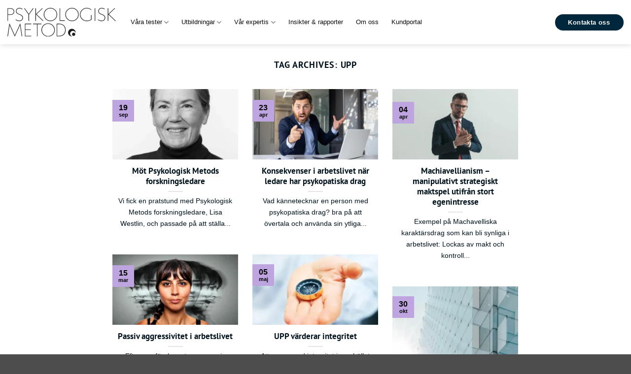

--- FILE ---
content_type: text/html; charset=UTF-8
request_url: https://psykologisk-metod.se/tag/upp/
body_size: 13519
content:
<!DOCTYPE html>
<html lang="sv-SE" prefix="og: https://ogp.me/ns#" class="loading-site no-js">
<head>
	<meta charset="UTF-8" />
	<link rel="profile" href="http://gmpg.org/xfn/11" />
	<link rel="pingback" href="https://psykologisk-metod.se/xmlrpc.php" />

	<script>(function(html){html.className = html.className.replace(/\bno-js\b/,'js')})(document.documentElement);</script>
<meta name="viewport" content="width=device-width, initial-scale=1" />
<!-- Sökmotoroptimering av Rank Math – https://rankmath.com/ -->
<title>UPP | Psykologisk Metod</title>
<meta name="robots" content="follow, noindex"/>
<meta property="og:locale" content="sv_SE" />
<meta property="og:type" content="article" />
<meta property="og:title" content="UPP | Psykologisk Metod" />
<meta property="og:url" content="https://psykologisk-metod.se/tag/upp/" />
<meta property="og:site_name" content="Psykologisk Metod" />
<meta property="og:image" content="https://psykologisk-metod.se/wp-content/uploads/2025/05/frontpage-hero-1024x623.webp" />
<meta property="og:image:secure_url" content="https://psykologisk-metod.se/wp-content/uploads/2025/05/frontpage-hero-1024x623.webp" />
<meta property="og:image:width" content="1020" />
<meta property="og:image:height" content="621" />
<meta property="og:image:alt" content="designhusfasad med blå himmel" />
<meta property="og:image:type" content="image/webp" />
<meta name="twitter:card" content="summary_large_image" />
<meta name="twitter:title" content="UPP | Psykologisk Metod" />
<meta name="twitter:image" content="https://psykologisk-metod.se/wp-content/uploads/2025/05/frontpage-hero-1024x623.webp" />
<meta name="twitter:label1" content="Inlägg" />
<meta name="twitter:data1" content="11" />
<script type="application/ld+json" class="rank-math-schema">{"@context":"https://schema.org","@graph":[{"@type":"ProfessionalService","@id":"https://psykologisk-metod.se/#organization","name":"Psykologisk Metod","url":"https://psykologisk-metod.se","logo":{"@type":"ImageObject","@id":"https://psykologisk-metod.se/#logo","url":"https://psykologisk-metod.se/wp-content/uploads/2025/04/psykologisk-metog-logo-dark.svg","contentUrl":"https://psykologisk-metod.se/wp-content/uploads/2025/04/psykologisk-metog-logo-dark.svg","caption":"Psykologisk Metod","inLanguage":"sv-SE","width":"","height":""},"openingHours":["Monday,Tuesday,Wednesday,Thursday,Friday,Saturday,Sunday 09:00-17:00"],"image":{"@id":"https://psykologisk-metod.se/#logo"}},{"@type":"WebSite","@id":"https://psykologisk-metod.se/#website","url":"https://psykologisk-metod.se","name":"Psykologisk Metod","publisher":{"@id":"https://psykologisk-metod.se/#organization"},"inLanguage":"sv-SE"},{"@type":"CollectionPage","@id":"https://psykologisk-metod.se/tag/upp/#webpage","url":"https://psykologisk-metod.se/tag/upp/","name":"UPP | Psykologisk Metod","isPartOf":{"@id":"https://psykologisk-metod.se/#website"},"inLanguage":"sv-SE"}]}</script>
<!-- /Rank Math SEO-tillägg för WordPress -->

<link rel='prefetch' href='https://psykologisk-metod.se/wp-content/themes/flatsome/assets/js/flatsome.js?ver=e2eddd6c228105dac048' />
<link rel='prefetch' href='https://psykologisk-metod.se/wp-content/themes/flatsome/assets/js/chunk.slider.js?ver=3.20.4' />
<link rel='prefetch' href='https://psykologisk-metod.se/wp-content/themes/flatsome/assets/js/chunk.popups.js?ver=3.20.4' />
<link rel='prefetch' href='https://psykologisk-metod.se/wp-content/themes/flatsome/assets/js/chunk.tooltips.js?ver=3.20.4' />
<style id='wp-img-auto-sizes-contain-inline-css' type='text/css'>
img:is([sizes=auto i],[sizes^="auto," i]){contain-intrinsic-size:3000px 1500px}
/*# sourceURL=wp-img-auto-sizes-contain-inline-css */
</style>
<style id='wp-block-library-inline-css' type='text/css'>
:root{--wp-block-synced-color:#7a00df;--wp-block-synced-color--rgb:122,0,223;--wp-bound-block-color:var(--wp-block-synced-color);--wp-editor-canvas-background:#ddd;--wp-admin-theme-color:#007cba;--wp-admin-theme-color--rgb:0,124,186;--wp-admin-theme-color-darker-10:#006ba1;--wp-admin-theme-color-darker-10--rgb:0,107,160.5;--wp-admin-theme-color-darker-20:#005a87;--wp-admin-theme-color-darker-20--rgb:0,90,135;--wp-admin-border-width-focus:2px}@media (min-resolution:192dpi){:root{--wp-admin-border-width-focus:1.5px}}.wp-element-button{cursor:pointer}:root .has-very-light-gray-background-color{background-color:#eee}:root .has-very-dark-gray-background-color{background-color:#313131}:root .has-very-light-gray-color{color:#eee}:root .has-very-dark-gray-color{color:#313131}:root .has-vivid-green-cyan-to-vivid-cyan-blue-gradient-background{background:linear-gradient(135deg,#00d084,#0693e3)}:root .has-purple-crush-gradient-background{background:linear-gradient(135deg,#34e2e4,#4721fb 50%,#ab1dfe)}:root .has-hazy-dawn-gradient-background{background:linear-gradient(135deg,#faaca8,#dad0ec)}:root .has-subdued-olive-gradient-background{background:linear-gradient(135deg,#fafae1,#67a671)}:root .has-atomic-cream-gradient-background{background:linear-gradient(135deg,#fdd79a,#004a59)}:root .has-nightshade-gradient-background{background:linear-gradient(135deg,#330968,#31cdcf)}:root .has-midnight-gradient-background{background:linear-gradient(135deg,#020381,#2874fc)}:root{--wp--preset--font-size--normal:16px;--wp--preset--font-size--huge:42px}.has-regular-font-size{font-size:1em}.has-larger-font-size{font-size:2.625em}.has-normal-font-size{font-size:var(--wp--preset--font-size--normal)}.has-huge-font-size{font-size:var(--wp--preset--font-size--huge)}.has-text-align-center{text-align:center}.has-text-align-left{text-align:left}.has-text-align-right{text-align:right}.has-fit-text{white-space:nowrap!important}#end-resizable-editor-section{display:none}.aligncenter{clear:both}.items-justified-left{justify-content:flex-start}.items-justified-center{justify-content:center}.items-justified-right{justify-content:flex-end}.items-justified-space-between{justify-content:space-between}.screen-reader-text{border:0;clip-path:inset(50%);height:1px;margin:-1px;overflow:hidden;padding:0;position:absolute;width:1px;word-wrap:normal!important}.screen-reader-text:focus{background-color:#ddd;clip-path:none;color:#444;display:block;font-size:1em;height:auto;left:5px;line-height:normal;padding:15px 23px 14px;text-decoration:none;top:5px;width:auto;z-index:100000}html :where(.has-border-color){border-style:solid}html :where([style*=border-top-color]){border-top-style:solid}html :where([style*=border-right-color]){border-right-style:solid}html :where([style*=border-bottom-color]){border-bottom-style:solid}html :where([style*=border-left-color]){border-left-style:solid}html :where([style*=border-width]){border-style:solid}html :where([style*=border-top-width]){border-top-style:solid}html :where([style*=border-right-width]){border-right-style:solid}html :where([style*=border-bottom-width]){border-bottom-style:solid}html :where([style*=border-left-width]){border-left-style:solid}html :where(img[class*=wp-image-]){height:auto;max-width:100%}:where(figure){margin:0 0 1em}html :where(.is-position-sticky){--wp-admin--admin-bar--position-offset:var(--wp-admin--admin-bar--height,0px)}@media screen and (max-width:600px){html :where(.is-position-sticky){--wp-admin--admin-bar--position-offset:0px}}

/*# sourceURL=wp-block-library-inline-css */
</style><style id='global-styles-inline-css' type='text/css'>
:root{--wp--preset--aspect-ratio--square: 1;--wp--preset--aspect-ratio--4-3: 4/3;--wp--preset--aspect-ratio--3-4: 3/4;--wp--preset--aspect-ratio--3-2: 3/2;--wp--preset--aspect-ratio--2-3: 2/3;--wp--preset--aspect-ratio--16-9: 16/9;--wp--preset--aspect-ratio--9-16: 9/16;--wp--preset--color--black: #000000;--wp--preset--color--cyan-bluish-gray: #abb8c3;--wp--preset--color--white: #ffffff;--wp--preset--color--pale-pink: #f78da7;--wp--preset--color--vivid-red: #cf2e2e;--wp--preset--color--luminous-vivid-orange: #ff6900;--wp--preset--color--luminous-vivid-amber: #fcb900;--wp--preset--color--light-green-cyan: #7bdcb5;--wp--preset--color--vivid-green-cyan: #00d084;--wp--preset--color--pale-cyan-blue: #8ed1fc;--wp--preset--color--vivid-cyan-blue: #0693e3;--wp--preset--color--vivid-purple: #9b51e0;--wp--preset--color--primary: #00273c;--wp--preset--color--secondary: #4a3d73;--wp--preset--color--success: #005d6e;--wp--preset--color--alert: #e10e0e;--wp--preset--gradient--vivid-cyan-blue-to-vivid-purple: linear-gradient(135deg,rgb(6,147,227) 0%,rgb(155,81,224) 100%);--wp--preset--gradient--light-green-cyan-to-vivid-green-cyan: linear-gradient(135deg,rgb(122,220,180) 0%,rgb(0,208,130) 100%);--wp--preset--gradient--luminous-vivid-amber-to-luminous-vivid-orange: linear-gradient(135deg,rgb(252,185,0) 0%,rgb(255,105,0) 100%);--wp--preset--gradient--luminous-vivid-orange-to-vivid-red: linear-gradient(135deg,rgb(255,105,0) 0%,rgb(207,46,46) 100%);--wp--preset--gradient--very-light-gray-to-cyan-bluish-gray: linear-gradient(135deg,rgb(238,238,238) 0%,rgb(169,184,195) 100%);--wp--preset--gradient--cool-to-warm-spectrum: linear-gradient(135deg,rgb(74,234,220) 0%,rgb(151,120,209) 20%,rgb(207,42,186) 40%,rgb(238,44,130) 60%,rgb(251,105,98) 80%,rgb(254,248,76) 100%);--wp--preset--gradient--blush-light-purple: linear-gradient(135deg,rgb(255,206,236) 0%,rgb(152,150,240) 100%);--wp--preset--gradient--blush-bordeaux: linear-gradient(135deg,rgb(254,205,165) 0%,rgb(254,45,45) 50%,rgb(107,0,62) 100%);--wp--preset--gradient--luminous-dusk: linear-gradient(135deg,rgb(255,203,112) 0%,rgb(199,81,192) 50%,rgb(65,88,208) 100%);--wp--preset--gradient--pale-ocean: linear-gradient(135deg,rgb(255,245,203) 0%,rgb(182,227,212) 50%,rgb(51,167,181) 100%);--wp--preset--gradient--electric-grass: linear-gradient(135deg,rgb(202,248,128) 0%,rgb(113,206,126) 100%);--wp--preset--gradient--midnight: linear-gradient(135deg,rgb(2,3,129) 0%,rgb(40,116,252) 100%);--wp--preset--font-size--small: 13px;--wp--preset--font-size--medium: 20px;--wp--preset--font-size--large: 36px;--wp--preset--font-size--x-large: 42px;--wp--preset--spacing--20: 0.44rem;--wp--preset--spacing--30: 0.67rem;--wp--preset--spacing--40: 1rem;--wp--preset--spacing--50: 1.5rem;--wp--preset--spacing--60: 2.25rem;--wp--preset--spacing--70: 3.38rem;--wp--preset--spacing--80: 5.06rem;--wp--preset--shadow--natural: 6px 6px 9px rgba(0, 0, 0, 0.2);--wp--preset--shadow--deep: 12px 12px 50px rgba(0, 0, 0, 0.4);--wp--preset--shadow--sharp: 6px 6px 0px rgba(0, 0, 0, 0.2);--wp--preset--shadow--outlined: 6px 6px 0px -3px rgb(255, 255, 255), 6px 6px rgb(0, 0, 0);--wp--preset--shadow--crisp: 6px 6px 0px rgb(0, 0, 0);}:where(body) { margin: 0; }.wp-site-blocks > .alignleft { float: left; margin-right: 2em; }.wp-site-blocks > .alignright { float: right; margin-left: 2em; }.wp-site-blocks > .aligncenter { justify-content: center; margin-left: auto; margin-right: auto; }:where(.is-layout-flex){gap: 0.5em;}:where(.is-layout-grid){gap: 0.5em;}.is-layout-flow > .alignleft{float: left;margin-inline-start: 0;margin-inline-end: 2em;}.is-layout-flow > .alignright{float: right;margin-inline-start: 2em;margin-inline-end: 0;}.is-layout-flow > .aligncenter{margin-left: auto !important;margin-right: auto !important;}.is-layout-constrained > .alignleft{float: left;margin-inline-start: 0;margin-inline-end: 2em;}.is-layout-constrained > .alignright{float: right;margin-inline-start: 2em;margin-inline-end: 0;}.is-layout-constrained > .aligncenter{margin-left: auto !important;margin-right: auto !important;}.is-layout-constrained > :where(:not(.alignleft):not(.alignright):not(.alignfull)){margin-left: auto !important;margin-right: auto !important;}body .is-layout-flex{display: flex;}.is-layout-flex{flex-wrap: wrap;align-items: center;}.is-layout-flex > :is(*, div){margin: 0;}body .is-layout-grid{display: grid;}.is-layout-grid > :is(*, div){margin: 0;}body{padding-top: 0px;padding-right: 0px;padding-bottom: 0px;padding-left: 0px;}a:where(:not(.wp-element-button)){text-decoration: none;}:root :where(.wp-element-button, .wp-block-button__link){background-color: #32373c;border-width: 0;color: #fff;font-family: inherit;font-size: inherit;font-style: inherit;font-weight: inherit;letter-spacing: inherit;line-height: inherit;padding-top: calc(0.667em + 2px);padding-right: calc(1.333em + 2px);padding-bottom: calc(0.667em + 2px);padding-left: calc(1.333em + 2px);text-decoration: none;text-transform: inherit;}.has-black-color{color: var(--wp--preset--color--black) !important;}.has-cyan-bluish-gray-color{color: var(--wp--preset--color--cyan-bluish-gray) !important;}.has-white-color{color: var(--wp--preset--color--white) !important;}.has-pale-pink-color{color: var(--wp--preset--color--pale-pink) !important;}.has-vivid-red-color{color: var(--wp--preset--color--vivid-red) !important;}.has-luminous-vivid-orange-color{color: var(--wp--preset--color--luminous-vivid-orange) !important;}.has-luminous-vivid-amber-color{color: var(--wp--preset--color--luminous-vivid-amber) !important;}.has-light-green-cyan-color{color: var(--wp--preset--color--light-green-cyan) !important;}.has-vivid-green-cyan-color{color: var(--wp--preset--color--vivid-green-cyan) !important;}.has-pale-cyan-blue-color{color: var(--wp--preset--color--pale-cyan-blue) !important;}.has-vivid-cyan-blue-color{color: var(--wp--preset--color--vivid-cyan-blue) !important;}.has-vivid-purple-color{color: var(--wp--preset--color--vivid-purple) !important;}.has-primary-color{color: var(--wp--preset--color--primary) !important;}.has-secondary-color{color: var(--wp--preset--color--secondary) !important;}.has-success-color{color: var(--wp--preset--color--success) !important;}.has-alert-color{color: var(--wp--preset--color--alert) !important;}.has-black-background-color{background-color: var(--wp--preset--color--black) !important;}.has-cyan-bluish-gray-background-color{background-color: var(--wp--preset--color--cyan-bluish-gray) !important;}.has-white-background-color{background-color: var(--wp--preset--color--white) !important;}.has-pale-pink-background-color{background-color: var(--wp--preset--color--pale-pink) !important;}.has-vivid-red-background-color{background-color: var(--wp--preset--color--vivid-red) !important;}.has-luminous-vivid-orange-background-color{background-color: var(--wp--preset--color--luminous-vivid-orange) !important;}.has-luminous-vivid-amber-background-color{background-color: var(--wp--preset--color--luminous-vivid-amber) !important;}.has-light-green-cyan-background-color{background-color: var(--wp--preset--color--light-green-cyan) !important;}.has-vivid-green-cyan-background-color{background-color: var(--wp--preset--color--vivid-green-cyan) !important;}.has-pale-cyan-blue-background-color{background-color: var(--wp--preset--color--pale-cyan-blue) !important;}.has-vivid-cyan-blue-background-color{background-color: var(--wp--preset--color--vivid-cyan-blue) !important;}.has-vivid-purple-background-color{background-color: var(--wp--preset--color--vivid-purple) !important;}.has-primary-background-color{background-color: var(--wp--preset--color--primary) !important;}.has-secondary-background-color{background-color: var(--wp--preset--color--secondary) !important;}.has-success-background-color{background-color: var(--wp--preset--color--success) !important;}.has-alert-background-color{background-color: var(--wp--preset--color--alert) !important;}.has-black-border-color{border-color: var(--wp--preset--color--black) !important;}.has-cyan-bluish-gray-border-color{border-color: var(--wp--preset--color--cyan-bluish-gray) !important;}.has-white-border-color{border-color: var(--wp--preset--color--white) !important;}.has-pale-pink-border-color{border-color: var(--wp--preset--color--pale-pink) !important;}.has-vivid-red-border-color{border-color: var(--wp--preset--color--vivid-red) !important;}.has-luminous-vivid-orange-border-color{border-color: var(--wp--preset--color--luminous-vivid-orange) !important;}.has-luminous-vivid-amber-border-color{border-color: var(--wp--preset--color--luminous-vivid-amber) !important;}.has-light-green-cyan-border-color{border-color: var(--wp--preset--color--light-green-cyan) !important;}.has-vivid-green-cyan-border-color{border-color: var(--wp--preset--color--vivid-green-cyan) !important;}.has-pale-cyan-blue-border-color{border-color: var(--wp--preset--color--pale-cyan-blue) !important;}.has-vivid-cyan-blue-border-color{border-color: var(--wp--preset--color--vivid-cyan-blue) !important;}.has-vivid-purple-border-color{border-color: var(--wp--preset--color--vivid-purple) !important;}.has-primary-border-color{border-color: var(--wp--preset--color--primary) !important;}.has-secondary-border-color{border-color: var(--wp--preset--color--secondary) !important;}.has-success-border-color{border-color: var(--wp--preset--color--success) !important;}.has-alert-border-color{border-color: var(--wp--preset--color--alert) !important;}.has-vivid-cyan-blue-to-vivid-purple-gradient-background{background: var(--wp--preset--gradient--vivid-cyan-blue-to-vivid-purple) !important;}.has-light-green-cyan-to-vivid-green-cyan-gradient-background{background: var(--wp--preset--gradient--light-green-cyan-to-vivid-green-cyan) !important;}.has-luminous-vivid-amber-to-luminous-vivid-orange-gradient-background{background: var(--wp--preset--gradient--luminous-vivid-amber-to-luminous-vivid-orange) !important;}.has-luminous-vivid-orange-to-vivid-red-gradient-background{background: var(--wp--preset--gradient--luminous-vivid-orange-to-vivid-red) !important;}.has-very-light-gray-to-cyan-bluish-gray-gradient-background{background: var(--wp--preset--gradient--very-light-gray-to-cyan-bluish-gray) !important;}.has-cool-to-warm-spectrum-gradient-background{background: var(--wp--preset--gradient--cool-to-warm-spectrum) !important;}.has-blush-light-purple-gradient-background{background: var(--wp--preset--gradient--blush-light-purple) !important;}.has-blush-bordeaux-gradient-background{background: var(--wp--preset--gradient--blush-bordeaux) !important;}.has-luminous-dusk-gradient-background{background: var(--wp--preset--gradient--luminous-dusk) !important;}.has-pale-ocean-gradient-background{background: var(--wp--preset--gradient--pale-ocean) !important;}.has-electric-grass-gradient-background{background: var(--wp--preset--gradient--electric-grass) !important;}.has-midnight-gradient-background{background: var(--wp--preset--gradient--midnight) !important;}.has-small-font-size{font-size: var(--wp--preset--font-size--small) !important;}.has-medium-font-size{font-size: var(--wp--preset--font-size--medium) !important;}.has-large-font-size{font-size: var(--wp--preset--font-size--large) !important;}.has-x-large-font-size{font-size: var(--wp--preset--font-size--x-large) !important;}
/*# sourceURL=global-styles-inline-css */
</style>

<link rel='stylesheet' id='contact-form-7-css' href='https://psykologisk-metod.se/wp-content/plugins/contact-form-7/includes/css/styles.css' type='text/css' media='all' />
<link rel='stylesheet' id='flatsome-main-css' href='https://psykologisk-metod.se/wp-content/themes/flatsome/assets/css/flatsome.css' type='text/css' media='all' />
<style id='flatsome-main-inline-css' type='text/css'>
@font-face {
				font-family: "fl-icons";
				font-display: block;
				src: url(https://psykologisk-metod.se/wp-content/themes/flatsome/assets/css/icons/fl-icons.eot?v=3.20.4);
				src:
					url(https://psykologisk-metod.se/wp-content/themes/flatsome/assets/css/icons/fl-icons.eot#iefix?v=3.20.4) format("embedded-opentype"),
					url(https://psykologisk-metod.se/wp-content/themes/flatsome/assets/css/icons/fl-icons.woff2?v=3.20.4) format("woff2"),
					url(https://psykologisk-metod.se/wp-content/themes/flatsome/assets/css/icons/fl-icons.ttf?v=3.20.4) format("truetype"),
					url(https://psykologisk-metod.se/wp-content/themes/flatsome/assets/css/icons/fl-icons.woff?v=3.20.4) format("woff"),
					url(https://psykologisk-metod.se/wp-content/themes/flatsome/assets/css/icons/fl-icons.svg?v=3.20.4#fl-icons) format("svg");
			}
/*# sourceURL=flatsome-main-inline-css */
</style>
<link rel='stylesheet' id='flatsome-style-css' href='https://psykologisk-metod.se/wp-content/themes/psykologisk-metod/style.css' type='text/css' media='all' />
<script type="text/javascript" src="https://psykologisk-metod.se/wp-includes/js/jquery/jquery.min.js" id="jquery-core-js"></script>
<link rel="https://api.w.org/" href="https://psykologisk-metod.se/wp-json/" /><link rel="alternate" title="JSON" type="application/json" href="https://psykologisk-metod.se/wp-json/wp/v2/tags/61" /><style type="text/css">
        :root {
            --brand-color-1: #273248;
            --brand-color-2: #919aaa;
            --brand-color-3: #aaaaaa;
            --brand-color-4: #f7f8f7;
            --brand-color-5: #ff0000;
        }
    </style><!-- Google tag (gtag.js) -->
<script async src="https://www.googletagmanager.com/gtag/js?id=G-E0C63066FW"></script>
<script>
  window.dataLayer = window.dataLayer || [];
  function gtag(){dataLayer.push(arguments);}
  gtag('js', new Date());
</script>

<!-- Google Tag Manager -->
<script>(function(w,d,s,l,i){w[l]=w[l]||[];w[l].push({'gtm.start':
new Date().getTime(),event:'gtm.js'});var f=d.getElementsByTagName(s)[0],
j=d.createElement(s),dl=l!='dataLayer'?'&l='+l:'';j.async=true;j.src=
'https://www.googletagmanager.com/gtm.js?id='+i+dl;f.parentNode.insertBefore(j,f);
})(window,document,'script','dataLayer','GTM-MXL9G5P');</script>
<!-- End Google Tag Manager --><link rel="icon" href="https://psykologisk-metod.se/wp-content/uploads/2025/05/cropped-favicon-32x32.png" sizes="32x32" />
<link rel="icon" href="https://psykologisk-metod.se/wp-content/uploads/2025/05/cropped-favicon-192x192.png" sizes="192x192" />
<link rel="apple-touch-icon" href="https://psykologisk-metod.se/wp-content/uploads/2025/05/cropped-favicon-180x180.png" />
<meta name="msapplication-TileImage" content="https://psykologisk-metod.se/wp-content/uploads/2025/05/cropped-favicon-270x270.png" />
<style id="custom-css" type="text/css">:root {--primary-color: #00273c;--fs-color-primary: #00273c;--fs-color-secondary: #4a3d73;--fs-color-success: #005d6e;--fs-color-alert: #e10e0e;--fs-color-base: #00121c;--fs-experimental-link-color: #00273c;--fs-experimental-link-color-hover: #111;}.tooltipster-base {--tooltip-color: #fff;--tooltip-bg-color: #000;}.off-canvas-right .mfp-content, .off-canvas-left .mfp-content {--drawer-width: 300px;}.container-width, .full-width .ubermenu-nav, .container, .row{max-width: 1370px}.row.row-collapse{max-width: 1340px}.row.row-small{max-width: 1362.5px}.row.row-large{max-width: 1400px}.header-main{height: 90px}#logo img{max-height: 90px}#logo{width:220px;}.stuck #logo img{padding:5px 0;}.header-top{min-height: 30px}.transparent .header-main{height: 90px}.transparent #logo img{max-height: 90px}.has-transparent + .page-title:first-of-type,.has-transparent + #main > .page-title,.has-transparent + #main > div > .page-title,.has-transparent + #main .page-header-wrapper:first-of-type .page-title{padding-top: 90px;}.header.show-on-scroll,.stuck .header-main{height:90px!important}.stuck #logo img{max-height: 90px!important}.header-bg-color {background-color: #ffffff}.header-bottom {background-color: #f1f1f1}.header-main .nav > li > a{line-height: 16px }.stuck .header-main .nav > li > a{line-height: 17px }@media (max-width: 549px) {.header-main{height: 70px}#logo img{max-height: 70px}}.main-menu-overlay{background-color: #005d6e}h1,h2,h3,h4,h5,h6,.heading-font{color: #00121c;}.breadcrumbs{text-transform: none;}button,.button{text-transform: none;}.nav > li > a, .links > li > a{text-transform: none;}.section-title span{text-transform: none;}h3.widget-title,span.widget-title{text-transform: none;}.header:not(.transparent) .header-nav-main.nav > li > a {color: #0a0a0a;}input[type='submit'], input[type="button"], button:not(.icon), .button:not(.icon){border-radius: 99px!important}.nav-vertical-fly-out > li + li {border-top-width: 1px; border-top-style: solid;}.label-new.menu-item > a:after{content:"Ny";}.label-hot.menu-item > a:after{content:"Het";}.label-sale.menu-item > a:after{content:"Rea";}.label-popular.menu-item > a:after{content:"Populär";}</style><style id="kirki-inline-styles"></style></head>

<body class="archive tag tag-upp tag-61 wp-theme-flatsome wp-child-theme-psykologisk-metod header-shadow lightbox nav-dropdown-has-arrow nav-dropdown-has-shadow">

<!-- Google Tag Manager (noscript) -->
<noscript><iframe src="https://www.googletagmanager.com/ns.html?id=GTM-MXL9G5P"
height="0" width="0" style="display:none;visibility:hidden"></iframe></noscript>
<!-- End Google Tag Manager (noscript) -->
<a class="skip-link screen-reader-text" href="#main">Skip to content</a>

<div id="wrapper">

	
	<header id="header" class="header header-full-width has-sticky sticky-shrink">
		<div class="header-wrapper">
			<div id="masthead" class="header-main ">
      <div class="header-inner flex-row container logo-left medium-logo-left" role="navigation">

          <!-- Logo -->
          <div id="logo" class="flex-col logo">
            
<!-- Header logo -->
<a href="https://psykologisk-metod.se/" title="Psykologisk Metod" rel="home">
		<img width="1" height="1" src="https://psykologisk-metod.se/wp-content/uploads/2025/04/psykologisk-metog-logo-dark.svg" class="header_logo header-logo" alt="Psykologisk Metod"/><img  width="1" height="1" src="https://psykologisk-metod.se/wp-content/uploads/2025/04/psykologisk-metod-logo-light.svg" class="header-logo-dark" alt="Psykologisk Metod"/></a>
          </div>

          <!-- Mobile Left Elements -->
          <div class="flex-col show-for-medium flex-left">
            <ul class="mobile-nav nav nav-left ">
                          </ul>
          </div>

          <!-- Left Elements -->
          <div class="flex-col hide-for-medium flex-left
            flex-grow">
            <ul class="header-nav header-nav-main nav nav-left  nav-line-bottom nav-spacing-xlarge" >
              <li id="menu-item-104" class="menu-item menu-item-type-post_type menu-item-object-page menu-item-has-children menu-item-104 menu-item-design-default has-dropdown"><a href="https://psykologisk-metod.se/vara-tester/" class="nav-top-link" aria-expanded="false" aria-haspopup="menu">Våra tester<i class="icon-angle-down" aria-hidden="true"></i></a>
<ul class="sub-menu nav-dropdown nav-dropdown-simple">
	<li id="menu-item-1748" class="menu-item menu-item-type-post_type menu-item-object-page menu-item-1748"><a href="https://psykologisk-metod.se/vara-tester/personlighetstest/">Personlighet</a></li>
	<li id="menu-item-1745" class="menu-item menu-item-type-post_type menu-item-object-page menu-item-1745"><a href="https://psykologisk-metod.se/vara-tester/begavningstest/">Begåvning</a></li>
	<li id="menu-item-1746" class="menu-item menu-item-type-post_type menu-item-object-page menu-item-1746"><a href="https://psykologisk-metod.se/vara-tester/kritiskt-tankande/">Kritiskt tänkande</a></li>
	<li id="menu-item-1747" class="menu-item menu-item-type-post_type menu-item-object-page menu-item-1747"><a href="https://psykologisk-metod.se/vara-tester/morka-sidor/">Mörka sidor</a></li>
	<li id="menu-item-1750" class="menu-item menu-item-type-post_type menu-item-object-page menu-item-1750"><a href="https://psykologisk-metod.se/vara-tester/teamutveckling/">Teamutveckling</a></li>
	<li id="menu-item-1749" class="menu-item menu-item-type-post_type menu-item-object-page menu-item-1749"><a href="https://psykologisk-metod.se/vara-tester/screening/">Screening</a></li>
	<li id="menu-item-1751" class="menu-item menu-item-type-post_type menu-item-object-page menu-item-1751"><a href="https://psykologisk-metod.se/vara-tester/urvalsprov/">Utbildningsurval</a></li>
</ul>
</li>
<li id="menu-item-576" class="nav-heading menu-item menu-item-type-post_type menu-item-object-page menu-item-has-children menu-item-576 menu-item-design-default has-dropdown"><a href="https://psykologisk-metod.se/var-expertis/certifiering-utbildning/" class="nav-top-link" aria-expanded="false" aria-haspopup="menu">Utbildningar<i class="icon-angle-down" aria-hidden="true"></i></a>
<ul class="sub-menu nav-dropdown nav-dropdown-simple">
	<li id="menu-item-579" class="menu-item menu-item-type-post_type menu-item-object-page menu-item-579"><a href="https://psykologisk-metod.se/var-expertis/certifiering-utbildning/certifiering-upp/">Certifiering UPP</a></li>
	<li id="menu-item-578" class="menu-item menu-item-type-post_type menu-item-object-page menu-item-578"><a href="https://psykologisk-metod.se/var-expertis/certifiering-utbildning/vidareutbildning-upp/">Vidareutbildning UPP</a></li>
	<li id="menu-item-577" class="menu-item menu-item-type-post_type menu-item-object-page menu-item-577"><a href="https://psykologisk-metod.se/var-expertis/certifiering-utbildning/utbildning-upp-teams/">Utbildning UPP Teams</a></li>
</ul>
</li>
<li id="menu-item-130" class="menu-item menu-item-type-post_type menu-item-object-page menu-item-has-children menu-item-130 menu-item-design-default has-dropdown"><a href="https://psykologisk-metod.se/var-expertis/" class="nav-top-link" aria-expanded="false" aria-haspopup="menu">Vår expertis<i class="icon-angle-down" aria-hidden="true"></i></a>
<ul class="sub-menu nav-dropdown nav-dropdown-simple">
	<li id="menu-item-575" class="menu-item menu-item-type-post_type menu-item-object-page menu-item-575"><a href="https://psykologisk-metod.se/var-expertis/personbedomning/">Personbedömning</a></li>
	<li id="menu-item-691" class="menu-item menu-item-type-post_type menu-item-object-page menu-item-691"><a href="https://psykologisk-metod.se/var-expertis/organisationsutveckling/">Organisationsutveckling</a></li>
</ul>
</li>
<li id="menu-item-158" class="menu-item menu-item-type-post_type menu-item-object-page menu-item-158 menu-item-design-default"><a href="https://psykologisk-metod.se/insikter-rapporter/" class="nav-top-link">Insikter &amp; rapporter</a></li>
<li id="menu-item-252" class="menu-item menu-item-type-post_type menu-item-object-page menu-item-252 menu-item-design-default"><a href="https://psykologisk-metod.se/om-oss/" class="nav-top-link">Om oss</a></li>
<li id="menu-item-159" class="menu-item menu-item-type-custom menu-item-object-custom menu-item-159 menu-item-design-default"><a target="_blank" href="https://www.understandingpersonalpotential.se/" class="nav-top-link">Kundportal</a></li>
            </ul>
          </div>

          <!-- Right Elements -->
          <div class="flex-col hide-for-medium flex-right">
            <ul class="header-nav header-nav-main nav nav-right  nav-line-bottom nav-spacing-xlarge">
              <li class="html header-button-1">
	<div class="header-button">
		<a href="https://psykologisk-metod.se/kontakta-oss/" class="button primary reveal-icon" style="border-radius:99px;">
		<span>Kontakta oss</span>
	<i class="icon-angle-right" aria-hidden="true"></i></a>
	</div>
</li>
            </ul>
          </div>

          <!-- Mobile Right Elements -->
          <div class="flex-col show-for-medium flex-right">
            <ul class="mobile-nav nav nav-right ">
              <li class="html header-button-1">
	<div class="header-button">
		<a href="https://psykologisk-metod.se/kontakta-oss/" class="button primary reveal-icon" style="border-radius:99px;">
		<span>Kontakta oss</span>
	<i class="icon-angle-right" aria-hidden="true"></i></a>
	</div>
</li>
<li class="nav-icon has-icon">
			<a href="#" class="is-small" data-open="#main-menu" data-pos="center" data-bg="main-menu-overlay" data-color="dark" role="button" aria-label="Menu" aria-controls="main-menu" aria-expanded="false" aria-haspopup="dialog" data-flatsome-role-button>
			<i class="icon-menu" aria-hidden="true"></i>					</a>
	</li>
            </ul>
          </div>

      </div>

      </div>

<div class="header-bg-container fill"><div class="header-bg-image fill"></div><div class="header-bg-color fill"></div></div>		</div>
	</header>

	
	<main id="main" class="">

<div id="content" class="blog-wrapper blog-archive page-wrapper">
		<header class="archive-page-header">
	<div class="row">
	<div class="large-12 text-center col">
	<h1 class="page-title is-large uppercase">
		Tag Archives: <span>UPP</span>	</h1>
		</div>
	</div>
</header>

<div class="row align-center">
	<div class="large-8 col">
	
		<div id="post-list">
		
		
  
    <div id="row-980786021" class="row large-columns-3 medium-columns- small-columns-1 row-masonry" data-packery-options='{"itemSelector": ".col", "gutter": 0, "presentageWidth" : true}'>

  <div class="col post-item" >
			<div class="col-inner">
				<div class="box box-text-bottom box-blog-post has-hover">
            					<div class="box-image" >
  						<div class="image-cover" style="padding-top:56%;">
							<a href="https://psykologisk-metod.se/mot-psykologisk-metods-forskningsledare/" class="plain" aria-label="Möt Psykologisk Metods forskningsledare">
								<img width="300" height="300" src="https://psykologisk-metod.se/wp-content/uploads/2025/05/32091_013-ateljeeggeborn-300x300.webp" class="attachment-medium size-medium wp-post-image" alt="" decoding="async" srcset="https://psykologisk-metod.se/wp-content/uploads/2025/05/32091_013-ateljeeggeborn-300x300.webp 300w, https://psykologisk-metod.se/wp-content/uploads/2025/05/32091_013-ateljeeggeborn-150x150.webp 150w, https://psykologisk-metod.se/wp-content/uploads/2025/05/32091_013-ateljeeggeborn.webp 600w" sizes="(max-width: 300px) 100vw, 300px" loading="eager" />							</a>
  							  							  						</div>
  						  					</div>
          					<div class="box-text text-center" >
					<div class="box-text-inner blog-post-inner">

					
										<h5 class="post-title is-large ">
						<a href="https://psykologisk-metod.se/mot-psykologisk-metods-forskningsledare/" class="plain">Möt Psykologisk Metods forskningsledare</a>
					</h5>
										<div class="is-divider"></div>
										<p class="from_the_blog_excerpt ">
						Vi fick en pratstund med Psykologisk Metods forskningsledare, Lisa Westlin, och passade på att ställa...					</p>
					                    
					
					
					</div>
					</div>
																<div class="badge absolute top post-date badge-square">
							<div class="badge-inner">
								<span class="post-date-day">19</span><br>
								<span class="post-date-month is-xsmall">sep</span>
							</div>
						</div>
									</div>
			</div>
		</div><div class="col post-item" >
			<div class="col-inner">
				<div class="box box-text-bottom box-blog-post has-hover">
            					<div class="box-image" >
  						<div class="image-cover" style="padding-top:56%;">
							<a href="https://psykologisk-metod.se/konsekvenser-i-arbetslivet-nar-ledare-har-psykopatiska-drag/" class="plain" aria-label="Konsekvenser i arbetslivet när ledare har psykopatiska drag">
								<img width="300" height="200" src="https://psykologisk-metod.se/wp-content/uploads/2024/04/psykopat-300x200.webp" class="attachment-medium size-medium wp-post-image" alt="Bild på man som pekar mot kameran" decoding="async" srcset="https://psykologisk-metod.se/wp-content/uploads/2024/04/psykopat-300x200.webp 300w, https://psykologisk-metod.se/wp-content/uploads/2024/04/psykopat-1024x683.webp 1024w, https://psykologisk-metod.se/wp-content/uploads/2024/04/psykopat-768x512.webp 768w, https://psykologisk-metod.se/wp-content/uploads/2024/04/psykopat-1536x1024.webp 1536w, https://psykologisk-metod.se/wp-content/uploads/2024/04/psykopat.webp 1920w" sizes="(max-width: 300px) 100vw, 300px" loading="eager" />							</a>
  							  							  						</div>
  						  					</div>
          					<div class="box-text text-center" >
					<div class="box-text-inner blog-post-inner">

					
										<h5 class="post-title is-large ">
						<a href="https://psykologisk-metod.se/konsekvenser-i-arbetslivet-nar-ledare-har-psykopatiska-drag/" class="plain">Konsekvenser i arbetslivet när ledare har psykopatiska drag</a>
					</h5>
										<div class="is-divider"></div>
										<p class="from_the_blog_excerpt ">
						Vad kännetecknar en person med psykopatiska drag? bra på att övertala och använda sin ytliga...					</p>
					                    
					
					
					</div>
					</div>
																<div class="badge absolute top post-date badge-square">
							<div class="badge-inner">
								<span class="post-date-day">23</span><br>
								<span class="post-date-month is-xsmall">apr</span>
							</div>
						</div>
									</div>
			</div>
		</div><div class="col post-item" >
			<div class="col-inner">
				<div class="box box-text-bottom box-blog-post has-hover">
            					<div class="box-image" >
  						<div class="image-cover" style="padding-top:56%;">
							<a href="https://psykologisk-metod.se/machiavellianism-manipulativt-strategiskt-maktspel-utifran-stort-egenintresse/" class="plain" aria-label="Machiavellianism &#8211; manipulativt strategiskt maktspel utifrån stort egenintresse">
								<img width="300" height="169" src="https://psykologisk-metod.se/wp-content/uploads/2024/04/machiavellianism-300x169.webp" class="attachment-medium size-medium wp-post-image" alt="Machiavellianism - bild på man som tittar in i kameran" decoding="async" srcset="https://psykologisk-metod.se/wp-content/uploads/2024/04/machiavellianism-300x169.webp 300w, https://psykologisk-metod.se/wp-content/uploads/2024/04/machiavellianism-1024x576.webp 1024w, https://psykologisk-metod.se/wp-content/uploads/2024/04/machiavellianism-768x432.webp 768w, https://psykologisk-metod.se/wp-content/uploads/2024/04/machiavellianism-1536x864.webp 1536w, https://psykologisk-metod.se/wp-content/uploads/2024/04/machiavellianism.webp 1920w" sizes="(max-width: 300px) 100vw, 300px" loading="eager" />							</a>
  							  							  						</div>
  						  					</div>
          					<div class="box-text text-center" >
					<div class="box-text-inner blog-post-inner">

					
										<h5 class="post-title is-large ">
						<a href="https://psykologisk-metod.se/machiavellianism-manipulativt-strategiskt-maktspel-utifran-stort-egenintresse/" class="plain">Machiavellianism &#8211; manipulativt strategiskt maktspel utifrån stort egenintresse</a>
					</h5>
										<div class="is-divider"></div>
										<p class="from_the_blog_excerpt ">
						Exempel på Machavelliska karaktärsdrag som kan bli synliga i arbetslivet: Lockas av makt och kontroll...					</p>
					                    
					
					
					</div>
					</div>
																<div class="badge absolute top post-date badge-square">
							<div class="badge-inner">
								<span class="post-date-day">04</span><br>
								<span class="post-date-month is-xsmall">apr</span>
							</div>
						</div>
									</div>
			</div>
		</div><div class="col post-item" >
			<div class="col-inner">
				<div class="box box-text-bottom box-blog-post has-hover">
            					<div class="box-image" >
  						<div class="image-cover" style="padding-top:56%;">
							<a href="https://psykologisk-metod.se/passiv-aggressivitet-i-arbetslivet/" class="plain" aria-label="Passiv aggressivitet i arbetslivet">
								<img width="300" height="188" src="https://psykologisk-metod.se/wp-content/uploads/2024/03/passivaggresiv-300x188.webp" class="attachment-medium size-medium wp-post-image" alt="Bild på kvinna som speglar Passiv aggressivitet i arbetslivet" decoding="async" srcset="https://psykologisk-metod.se/wp-content/uploads/2024/03/passivaggresiv-300x188.webp 300w, https://psykologisk-metod.se/wp-content/uploads/2024/03/passivaggresiv-1024x643.webp 1024w, https://psykologisk-metod.se/wp-content/uploads/2024/03/passivaggresiv-768x482.webp 768w, https://psykologisk-metod.se/wp-content/uploads/2024/03/passivaggresiv-1536x964.webp 1536w, https://psykologisk-metod.se/wp-content/uploads/2024/03/passivaggresiv.webp 1920w" sizes="(max-width: 300px) 100vw, 300px" loading="eager" />							</a>
  							  							  						</div>
  						  					</div>
          					<div class="box-text text-center" >
					<div class="box-text-inner blog-post-inner">

					
										<h5 class="post-title is-large ">
						<a href="https://psykologisk-metod.se/passiv-aggressivitet-i-arbetslivet/" class="plain">Passiv aggressivitet i arbetslivet</a>
					</h5>
										<div class="is-divider"></div>
										<p class="from_the_blog_excerpt ">
						Eftersom förekomsten av passiv aggressivitet verkar vara relativt hög och dess konsekvenser är allvarliga för...					</p>
					                    
					
					
					</div>
					</div>
																<div class="badge absolute top post-date badge-square">
							<div class="badge-inner">
								<span class="post-date-day">15</span><br>
								<span class="post-date-month is-xsmall">mar</span>
							</div>
						</div>
									</div>
			</div>
		</div><div class="col post-item" >
			<div class="col-inner">
				<div class="box box-text-bottom box-blog-post has-hover">
            					<div class="box-image" >
  						<div class="image-cover" style="padding-top:56%;">
							<a href="https://psykologisk-metod.se/mata-integritet-upp/" class="plain" aria-label="UPP värderar integritet">
								<img width="300" height="251" src="https://psykologisk-metod.se/wp-content/uploads/2022/05/iStock-178515351-300x251.jpg" class="attachment-medium size-medium wp-post-image" alt="UPP Värderar integritet - bild på en kompass i en hand" decoding="async" srcset="https://psykologisk-metod.se/wp-content/uploads/2022/05/iStock-178515351-300x251.jpg 300w, https://psykologisk-metod.se/wp-content/uploads/2022/05/iStock-178515351-1024x856.jpg 1024w, https://psykologisk-metod.se/wp-content/uploads/2022/05/iStock-178515351-768x642.jpg 768w, https://psykologisk-metod.se/wp-content/uploads/2022/05/iStock-178515351-1536x1284.jpg 1536w, https://psykologisk-metod.se/wp-content/uploads/2022/05/iStock-178515351.jpg 1893w" sizes="(max-width: 300px) 100vw, 300px" loading="eager" />							</a>
  							  							  						</div>
  						  					</div>
          					<div class="box-text text-center" >
					<div class="box-text-inner blog-post-inner">

					
										<h5 class="post-title is-large ">
						<a href="https://psykologisk-metod.se/mata-integritet-upp/" class="plain">UPP värderar integritet</a>
					</h5>
										<div class="is-divider"></div>
										<p class="from_the_blog_excerpt ">
						Att agera med integritet i samhället och i arbetslivet är viktigt. Att rekrytera medarbetare som...					</p>
					                    
					
					
					</div>
					</div>
																<div class="badge absolute top post-date badge-square">
							<div class="badge-inner">
								<span class="post-date-day">05</span><br>
								<span class="post-date-month is-xsmall">maj</span>
							</div>
						</div>
									</div>
			</div>
		</div><div class="col post-item" >
			<div class="col-inner">
				<div class="box box-text-bottom box-blog-post has-hover">
            					<div class="box-image" >
  						<div class="image-cover" style="padding-top:56%;">
							<a href="https://psykologisk-metod.se/utveckling-av-upp/" class="plain" aria-label="Utveckling av UPP">
								<img width="197" height="300" src="https://psykologisk-metod.se/wp-content/uploads/2025/05/joel-filipe-aK0EmfPuktA-unsplash-kopiera-scaled-e1746621167622-197x300.webp" class="attachment-medium size-medium wp-post-image" alt="Bild på husfasad i glas. UPP StepOne Screen" decoding="async" srcset="https://psykologisk-metod.se/wp-content/uploads/2025/05/joel-filipe-aK0EmfPuktA-unsplash-kopiera-scaled-e1746621167622-197x300.webp 197w, https://psykologisk-metod.se/wp-content/uploads/2025/05/joel-filipe-aK0EmfPuktA-unsplash-kopiera-scaled-e1746621167622-672x1024.webp 672w, https://psykologisk-metod.se/wp-content/uploads/2025/05/joel-filipe-aK0EmfPuktA-unsplash-kopiera-scaled-e1746621167622-768x1170.webp 768w, https://psykologisk-metod.se/wp-content/uploads/2025/05/joel-filipe-aK0EmfPuktA-unsplash-kopiera-scaled-e1746621167622-1008x1536.webp 1008w, https://psykologisk-metod.se/wp-content/uploads/2025/05/joel-filipe-aK0EmfPuktA-unsplash-kopiera-scaled-e1746621167622-1344x2048.webp 1344w, https://psykologisk-metod.se/wp-content/uploads/2025/05/joel-filipe-aK0EmfPuktA-unsplash-kopiera-scaled-e1746621167622.webp 1680w" sizes="(max-width: 197px) 100vw, 197px" loading="eager" />							</a>
  							  							  						</div>
  						  					</div>
          					<div class="box-text text-center" >
					<div class="box-text-inner blog-post-inner">

					
										<h5 class="post-title is-large ">
						<a href="https://psykologisk-metod.se/utveckling-av-upp/" class="plain">Utveckling av UPP</a>
					</h5>
										<div class="is-divider"></div>
										<p class="from_the_blog_excerpt ">
						Rapporten redogör för utveckling av nya skalor för UPP-testet samt en analys av skönmålning. De...					</p>
					                    
					
					
					</div>
					</div>
																<div class="badge absolute top post-date badge-square">
							<div class="badge-inner">
								<span class="post-date-day">30</span><br>
								<span class="post-date-month is-xsmall">okt</span>
							</div>
						</div>
									</div>
			</div>
		</div><div class="col post-item" >
			<div class="col-inner">
				<div class="box box-text-bottom box-blog-post has-hover">
            					<div class="box-image" >
  						<div class="image-cover" style="padding-top:56%;">
							<a href="https://psykologisk-metod.se/begavningstest-vid-urval/" class="plain" aria-label="Begåvningstest vid urval">
								<img width="300" height="200" src="https://psykologisk-metod.se/wp-content/uploads/2025/05/pexels-cup-of-couple-6177592-1-300x200.jpg" class="attachment-medium size-medium wp-post-image" alt="Begåvningstest vid urval" decoding="async" srcset="https://psykologisk-metod.se/wp-content/uploads/2025/05/pexels-cup-of-couple-6177592-1-300x200.jpg 300w, https://psykologisk-metod.se/wp-content/uploads/2025/05/pexels-cup-of-couple-6177592-1-1024x683.jpg 1024w, https://psykologisk-metod.se/wp-content/uploads/2025/05/pexels-cup-of-couple-6177592-1-768x512.jpg 768w, https://psykologisk-metod.se/wp-content/uploads/2025/05/pexels-cup-of-couple-6177592-1-1536x1024.jpg 1536w, https://psykologisk-metod.se/wp-content/uploads/2025/05/pexels-cup-of-couple-6177592-1.jpg 1920w" sizes="(max-width: 300px) 100vw, 300px" loading="eager" />							</a>
  							  							  						</div>
  						  					</div>
          					<div class="box-text text-center" >
					<div class="box-text-inner blog-post-inner">

					
										<h5 class="post-title is-large ">
						<a href="https://psykologisk-metod.se/begavningstest-vid-urval/" class="plain">Begåvningstest vid urval</a>
					</h5>
										<div class="is-divider"></div>
										<p class="from_the_blog_excerpt ">
						Denna rapport skrevs ursprungligen på beställning av HHS som stod inför att införa ett nya...					</p>
					                    
					
					
					</div>
					</div>
																<div class="badge absolute top post-date badge-square">
							<div class="badge-inner">
								<span class="post-date-day">30</span><br>
								<span class="post-date-month is-xsmall">okt</span>
							</div>
						</div>
									</div>
			</div>
		</div><div class="col post-item" >
			<div class="col-inner">
				<div class="box box-text-bottom box-blog-post has-hover">
            					<div class="box-image" >
  						<div class="image-cover" style="padding-top:56%;">
							<a href="https://psykologisk-metod.se/ipsativa-normativa-svar/" class="plain" aria-label="Ipsativa &#038; normativa svar">
								<img width="300" height="200" src="https://psykologisk-metod.se/wp-content/uploads/2021/10/jakub-zerdzicki-ykgLX_CwtDw-unsplash-kopiera-300x200.webp" class="attachment-medium size-medium wp-post-image" alt="Ipsativa och normativa svar - bild på statistik" decoding="async" srcset="https://psykologisk-metod.se/wp-content/uploads/2021/10/jakub-zerdzicki-ykgLX_CwtDw-unsplash-kopiera-300x200.webp 300w, https://psykologisk-metod.se/wp-content/uploads/2021/10/jakub-zerdzicki-ykgLX_CwtDw-unsplash-kopiera-1024x683.webp 1024w, https://psykologisk-metod.se/wp-content/uploads/2021/10/jakub-zerdzicki-ykgLX_CwtDw-unsplash-kopiera-768x512.webp 768w, https://psykologisk-metod.se/wp-content/uploads/2021/10/jakub-zerdzicki-ykgLX_CwtDw-unsplash-kopiera-1536x1025.webp 1536w, https://psykologisk-metod.se/wp-content/uploads/2021/10/jakub-zerdzicki-ykgLX_CwtDw-unsplash-kopiera.webp 1920w" sizes="(max-width: 300px) 100vw, 300px" loading="eager" />							</a>
  							  							  						</div>
  						  					</div>
          					<div class="box-text text-center" >
					<div class="box-text-inner blog-post-inner">

					
										<h5 class="post-title is-large ">
						<a href="https://psykologisk-metod.se/ipsativa-normativa-svar/" class="plain">Ipsativa &#038; normativa svar</a>
					</h5>
										<div class="is-divider"></div>
										<p class="from_the_blog_excerpt ">
						Skönmålning är ett stort problem vid användning av personlighetstest i självrapportformat. Ett vanligt sätt att...					</p>
					                    
					
					
					</div>
					</div>
																<div class="badge absolute top post-date badge-square">
							<div class="badge-inner">
								<span class="post-date-day">30</span><br>
								<span class="post-date-month is-xsmall">okt</span>
							</div>
						</div>
									</div>
			</div>
		</div><div class="col post-item" >
			<div class="col-inner">
				<div class="box box-text-bottom box-blog-post has-hover">
            					<div class="box-image" >
  						<div class="image-cover" style="padding-top:56%;">
							<a href="https://psykologisk-metod.se/fhs-officersutbildning/" class="plain" aria-label="FHS officersutbildning">
								<img width="300" height="169" src="https://psykologisk-metod.se/wp-content/uploads/2025/05/pexels-pixabay-267507-300x169.jpg" class="attachment-medium size-medium wp-post-image" alt="Officersutbildning test" decoding="async" srcset="https://psykologisk-metod.se/wp-content/uploads/2025/05/pexels-pixabay-267507-300x169.jpg 300w, https://psykologisk-metod.se/wp-content/uploads/2025/05/pexels-pixabay-267507-1024x576.jpg 1024w, https://psykologisk-metod.se/wp-content/uploads/2025/05/pexels-pixabay-267507-768x432.jpg 768w, https://psykologisk-metod.se/wp-content/uploads/2025/05/pexels-pixabay-267507-1536x864.jpg 1536w, https://psykologisk-metod.se/wp-content/uploads/2025/05/pexels-pixabay-267507.jpg 1920w" sizes="(max-width: 300px) 100vw, 300px" loading="eager" />							</a>
  							  							  						</div>
  						  					</div>
          					<div class="box-text text-center" >
					<div class="box-text-inner blog-post-inner">

					
										<h5 class="post-title is-large ">
						<a href="https://psykologisk-metod.se/fhs-officersutbildning/" class="plain">FHS officersutbildning</a>
					</h5>
										<div class="is-divider"></div>
										<p class="from_the_blog_excerpt ">
						Två personlighetstester, CTI och UPP, gavs till en grupp sökande till officersutbildning vid FHS, sammanlagt...					</p>
					                    
					
					
					</div>
					</div>
																<div class="badge absolute top post-date badge-square">
							<div class="badge-inner">
								<span class="post-date-day">30</span><br>
								<span class="post-date-month is-xsmall">okt</span>
							</div>
						</div>
									</div>
			</div>
		</div><div class="col post-item" >
			<div class="col-inner">
				<div class="box box-text-bottom box-blog-post has-hover">
            					<div class="box-image" >
  						<div class="image-cover" style="padding-top:56%;">
							<a href="https://psykologisk-metod.se/personlighet-framgang/" class="plain" aria-label="Personlighet &#038; framgång">
								<img width="300" height="195" src="https://psykologisk-metod.se/wp-content/uploads/2025/05/pexels-daniel-watson-1487154-1-300x195.jpg" class="attachment-medium size-medium wp-post-image" alt="Kartläggning och organisationsutveckling" decoding="async" srcset="https://psykologisk-metod.se/wp-content/uploads/2025/05/pexels-daniel-watson-1487154-1-300x195.jpg 300w, https://psykologisk-metod.se/wp-content/uploads/2025/05/pexels-daniel-watson-1487154-1-1024x666.jpg 1024w, https://psykologisk-metod.se/wp-content/uploads/2025/05/pexels-daniel-watson-1487154-1-768x500.jpg 768w, https://psykologisk-metod.se/wp-content/uploads/2025/05/pexels-daniel-watson-1487154-1-1536x999.jpg 1536w, https://psykologisk-metod.se/wp-content/uploads/2025/05/pexels-daniel-watson-1487154-1.jpg 1920w" sizes="(max-width: 300px) 100vw, 300px" loading="eager" />							</a>
  							  							  						</div>
  						  					</div>
          					<div class="box-text text-center" >
					<div class="box-text-inner blog-post-inner">

					
										<h5 class="post-title is-large ">
						<a href="https://psykologisk-metod.se/personlighet-framgang/" class="plain">Personlighet &#038; framgång</a>
					</h5>
										<div class="is-divider"></div>
										<p class="from_the_blog_excerpt ">
						I denna studie av UPP-testets validitet och andra psykometriska egenskaper deltog 110 personer, som besvarade...					</p>
					                    
					
					
					</div>
					</div>
																<div class="badge absolute top post-date badge-square">
							<div class="badge-inner">
								<span class="post-date-day">30</span><br>
								<span class="post-date-month is-xsmall">okt</span>
							</div>
						</div>
									</div>
			</div>
		</div></div>
		<ul class="page-numbers nav-pagination links text-center"><li><span aria-current="page" class="page-number current">1</span></li><li><a class="page-number" href="https://psykologisk-metod.se/tag/upp/page/2/">2</a></li><li><a aria-label="Next" class="next page-number" href="https://psykologisk-metod.se/tag/upp/page/2/"><i class="icon-angle-right" aria-hidden="true"></i></a></li></ul>	</div>
	</div>

</div>

</div>


</main>

<footer id="footer" class="footer-wrapper">

	
	<section class="section py dark" id="section_113824220">
		<div class="section-bg fill" >
									
			

		</div>

		

		<div class="section-content relative">
			

<div class="row align-middle"  id="row-46171311">


	<div id="col-16949304" class="col medium-6 small-12 large-6"  >
				<div class="col-inner"  >
			
			

	<div class="img has-hover x md-x lg-x y md-y lg-y" id="image_1115000029">
								<div class="img-inner dark" >
			<img src="https://psykologisk-metod.se/wp-content/uploads/2025/04/psykologisk-metod-logo-light.svg" class="attachment-original size-original" alt="" decoding="async" loading="eager" />						
					</div>
								
<style>
#image_1115000029 {
  width: 50%;
}
@media (min-width:850px) {
  #image_1115000029 {
    width: 30%;
  }
}
</style>
	</div>
	


		</div>
				
<style>
#col-16949304 > .col-inner {
  margin: 0px 0px 0px 0px;
}
@media (min-width:550px) {
  #col-16949304 > .col-inner {
    margin: 0px 0px -30px 0px;
  }
}
</style>
	</div>

	

	<div id="col-1185100634" class="col medium-6 small-12 large-6"  >
				<div class="col-inner text-right"  >
			
			

	<div id="stack-2404674681" class="stack footer-stack stack-row justify-end items-end sm:justify-start sm:items-start">
		

	<div class="img has-hover x md-x lg-x y md-y lg-y" id="image_1133218738">
								<div class="img-inner dark" >
			<img width="650" height="148" src="https://psykologisk-metod.se/wp-content/uploads/2025/05/SIGILL_SKOLD_HOGER_STOR_VIT_TEXT.png" class="attachment-large size-large" alt="" decoding="async" srcset="https://psykologisk-metod.se/wp-content/uploads/2025/05/SIGILL_SKOLD_HOGER_STOR_VIT_TEXT.png 650w, https://psykologisk-metod.se/wp-content/uploads/2025/05/SIGILL_SKOLD_HOGER_STOR_VIT_TEXT-300x68.png 300w" sizes="(max-width: 650px) 100vw, 650px" loading="eager" />						
					</div>
								
<style>
#image_1133218738 {
  width: 50%;
}
</style>
	</div>
	

	<div class="img has-hover dnv-footer x md-x lg-x y md-y lg-y" id="image_1223906349">
		<a class="" href="https://www.dnv.com/se/" target="_blank" rel="noopener" >						<div class="img-inner dark" >
			<img width="140" height="160" src="https://psykologisk-metod.se/wp-content/uploads/2025/05/DNV_NO_Arbeidspsykologisk_test_en_vitt-pkp66t8kt3g7jza00tuh5toadn3leolelubf58tyrk.png" class="attachment-large size-large" alt="" decoding="async" loading="eager" />						
					</div>
						</a>		
<style>
#image_1223906349 {
  width: 17%;
}
@media (min-width:850px) {
  #image_1223906349 {
    width: 10%;
  }
}
</style>
	</div>
	

	<div class="img has-hover uc-footer x md-x lg-x y md-y lg-y" id="image_713482582">
		<a class="" href="https://www.uc.se/risksigill2?showorg=5562288653&#038;language=swe" target="_blank" rel="noopener" >						<div class="img-inner dark" >
			<img width="1" height="1" src="https://psykologisk-metod.se/wp-content/uploads/2025/05/sigill.svg" class="attachment-large size-large" alt="UC-Sigill" decoding="async" loading="eager" />						
					</div>
						</a>		
<style>
#image_713482582 {
  width: 17%;
}
@media (min-width:850px) {
  #image_713482582 {
    width: 10%;
  }
}
</style>
	</div>
	


		
<style>
#stack-2404674681 > * {
  --stack-gap: 2rem;
}
</style>
	</div>
	

		</div>
				
<style>
#col-1185100634 > .col-inner {
  margin: 0px 0px -30px 0px;
}
</style>
	</div>

	

</div>
<div class="row"  id="row-1915203627">


	<div id="col-1802958874" class="col small-12 large-12"  >
				<div class="col-inner"  >
			
			

<div class="is-divider divider clearfix" style="max-width:100%;height:1px;background-color:rgb(255, 255, 255);"></div>


		</div>
					</div>

	

	<div id="col-657848718" class="col medium-12 small-12 large-4"  >
				<div class="col-inner"  >
			
			

<h3>Psykologisk Metod AB</h3>
<p>Besöksadress: Norrlandsgatan 16, 111 43 Stockholm<br />Postadress: Mailbox 3534, 111 74 Stockholm</p>
<p><a href="mailto:info@psykologisk-metod.se">info@psykologisk-metod.se</a><br />Telefon: 08-755 72 34</p>

		</div>
					</div>

	

	<div id="col-1133246173" class="col medium-12 small-12 large-4"  >
				<div class="col-inner"  >
			
			

<h3>Sidor</h3>
	<div class="ux-menu stack stack-col justify-start">
		

	<div class="ux-menu-link flex menu-item">
		<a class="ux-menu-link__link flex" href="https://psykologisk-metod.se/vara-tester/" >
						<span class="ux-menu-link__text">
				Våra tester			</span>
		</a>
	</div>
	

	<div class="ux-menu-link flex menu-item">
		<a class="ux-menu-link__link flex" href="https://psykologisk-metod.se/var-expertis/certifiering-utbildning/" target="_blank" rel="noopener">
						<span class="ux-menu-link__text">
				Utbildningar			</span>
		</a>
	</div>
	

	<div class="ux-menu-link flex menu-item">
		<a class="ux-menu-link__link flex" href="https://psykologisk-metod.se/var-expertis/" >
						<span class="ux-menu-link__text">
				Vår expertis			</span>
		</a>
	</div>
	

	<div class="ux-menu-link flex menu-item">
		<a class="ux-menu-link__link flex" href="https://psykologisk-metod.se/insikter-rapporter/" >
						<span class="ux-menu-link__text">
				Insikter &amp; rapporter			</span>
		</a>
	</div>
	

	<div class="ux-menu-link flex menu-item">
		<a class="ux-menu-link__link flex" href="https://psykologisk-metod.se/faq/" >
						<span class="ux-menu-link__text">
				Vanliga frågor (FAQ)			</span>
		</a>
	</div>
	


	</div>
	

		</div>
					</div>

	

	<div id="col-1383841391" class="col medium-12 small-12 large-4"  >
				<div class="col-inner"  >
			
			

<h3>Om oss</h3>
	<div class="ux-menu stack stack-col justify-start">
		

	<div class="ux-menu-link flex menu-item">
		<a class="ux-menu-link__link flex" href="https://psykologisk-metod.se/om-oss/" >
						<span class="ux-menu-link__text">
				Om oss			</span>
		</a>
	</div>
	

	<div class="ux-menu-link flex menu-item">
		<a class="ux-menu-link__link flex" href="https://www.understandingpersonalpotential.se/" target="_blank" rel="noopener">
						<span class="ux-menu-link__text">
				Kundportal			</span>
		</a>
	</div>
	

	<div class="ux-menu-link flex menu-item">
		<a class="ux-menu-link__link flex" href="https://psykologisk-metod.se/integritetspolicy/" >
						<span class="ux-menu-link__text">
				Integritetspolicy			</span>
		</a>
	</div>
	


	</div>
	

		</div>
					</div>

	

	<div id="col-764522016" class="col small-12 large-12"  >
				<div class="col-inner"  >
			
			

<div class="is-divider divider clearfix" style="max-width:100%;height:1px;background-color:rgb(255, 255, 255);"></div>


		</div>
				
<style>
#col-764522016 > .col-inner {
  margin: 0px 0px -30px 0px;
}
</style>
	</div>

	

</div>

		</div>

		
<style>
#section_113824220 {
  padding-top: 30px;
  padding-bottom: 30px;
  background-color: #00273c;
}
</style>
	</section>
	
<div class="absolute-footer dark medium-text-center small-text-center">
  <div class="container clearfix">

    
    <div class="footer-primary pull-left">
            <div class="copyright-footer">
              </div>
          </div>
  </div>
</div>
<button type="button" id="top-link" class="back-to-top button icon invert plain fixed bottom z-1 is-outline circle hide-for-medium" aria-label="Go to top"><i class="icon-angle-up" aria-hidden="true"></i></button>
</footer>

</div>

<div id="main-menu" class="mobile-sidebar no-scrollbar mfp-hide">

	
	<div class="sidebar-menu no-scrollbar text-center">

		
					<ul class="nav nav-sidebar nav-vertical nav-uppercase nav-anim" data-tab="1">
				<li class="menu-item menu-item-type-post_type menu-item-object-page menu-item-has-children menu-item-104"><a href="https://psykologisk-metod.se/vara-tester/">Våra tester</a>
<ul class="sub-menu nav-sidebar-ul children">
	<li class="menu-item menu-item-type-post_type menu-item-object-page menu-item-1748"><a href="https://psykologisk-metod.se/vara-tester/personlighetstest/">Personlighet</a></li>
	<li class="menu-item menu-item-type-post_type menu-item-object-page menu-item-1745"><a href="https://psykologisk-metod.se/vara-tester/begavningstest/">Begåvning</a></li>
	<li class="menu-item menu-item-type-post_type menu-item-object-page menu-item-1746"><a href="https://psykologisk-metod.se/vara-tester/kritiskt-tankande/">Kritiskt tänkande</a></li>
	<li class="menu-item menu-item-type-post_type menu-item-object-page menu-item-1747"><a href="https://psykologisk-metod.se/vara-tester/morka-sidor/">Mörka sidor</a></li>
	<li class="menu-item menu-item-type-post_type menu-item-object-page menu-item-1750"><a href="https://psykologisk-metod.se/vara-tester/teamutveckling/">Teamutveckling</a></li>
	<li class="menu-item menu-item-type-post_type menu-item-object-page menu-item-1749"><a href="https://psykologisk-metod.se/vara-tester/screening/">Screening</a></li>
	<li class="menu-item menu-item-type-post_type menu-item-object-page menu-item-1751"><a href="https://psykologisk-metod.se/vara-tester/urvalsprov/">Utbildningsurval</a></li>
</ul>
</li>
<li class="nav-heading menu-item menu-item-type-post_type menu-item-object-page menu-item-has-children menu-item-576"><a href="https://psykologisk-metod.se/var-expertis/certifiering-utbildning/">Utbildningar</a>
<ul class="sub-menu nav-sidebar-ul children">
	<li class="menu-item menu-item-type-post_type menu-item-object-page menu-item-579"><a href="https://psykologisk-metod.se/var-expertis/certifiering-utbildning/certifiering-upp/">Certifiering UPP</a></li>
	<li class="menu-item menu-item-type-post_type menu-item-object-page menu-item-578"><a href="https://psykologisk-metod.se/var-expertis/certifiering-utbildning/vidareutbildning-upp/">Vidareutbildning UPP</a></li>
	<li class="menu-item menu-item-type-post_type menu-item-object-page menu-item-577"><a href="https://psykologisk-metod.se/var-expertis/certifiering-utbildning/utbildning-upp-teams/">Utbildning UPP Teams</a></li>
</ul>
</li>
<li class="menu-item menu-item-type-post_type menu-item-object-page menu-item-has-children menu-item-130"><a href="https://psykologisk-metod.se/var-expertis/">Vår expertis</a>
<ul class="sub-menu nav-sidebar-ul children">
	<li class="menu-item menu-item-type-post_type menu-item-object-page menu-item-575"><a href="https://psykologisk-metod.se/var-expertis/personbedomning/">Personbedömning</a></li>
	<li class="menu-item menu-item-type-post_type menu-item-object-page menu-item-691"><a href="https://psykologisk-metod.se/var-expertis/organisationsutveckling/">Organisationsutveckling</a></li>
</ul>
</li>
<li class="menu-item menu-item-type-post_type menu-item-object-page menu-item-158"><a href="https://psykologisk-metod.se/insikter-rapporter/">Insikter &amp; rapporter</a></li>
<li class="menu-item menu-item-type-post_type menu-item-object-page menu-item-252"><a href="https://psykologisk-metod.se/om-oss/">Om oss</a></li>
<li class="menu-item menu-item-type-custom menu-item-object-custom menu-item-159"><a target="_blank" href="https://www.understandingpersonalpotential.se/">Kundportal</a></li>
			</ul>
		
		
	</div>

	
</div>
<script type="speculationrules">
{"prefetch":[{"source":"document","where":{"and":[{"href_matches":"/*"},{"not":{"href_matches":["/wp-*.php","/wp-admin/*","/wp-content/uploads/*","/wp-content/*","/wp-content/plugins/*","/wp-content/themes/psykologisk-metod/*","/wp-content/themes/flatsome/*","/*\\?(.+)"]}},{"not":{"selector_matches":"a[rel~=\"nofollow\"]"}},{"not":{"selector_matches":".no-prefetch, .no-prefetch a"}}]},"eagerness":"conservative"}]}
</script>
<script type="text/javascript" src="https://psykologisk-metod.se/wp-includes/js/dist/hooks.min.js" id="wp-hooks-js"></script>
<script type="text/javascript" src="https://psykologisk-metod.se/wp-includes/js/dist/i18n.min.js" id="wp-i18n-js"></script>
<script type="text/javascript" id="wp-i18n-js-after">
/* <![CDATA[ */
wp.i18n.setLocaleData( { 'text direction\u0004ltr': [ 'ltr' ] } );
//# sourceURL=wp-i18n-js-after
/* ]]> */
</script>
<script type="text/javascript" src="https://psykologisk-metod.se/wp-content/plugins/contact-form-7/includes/swv/js/index.js" id="swv-js"></script>
<script type="text/javascript" id="contact-form-7-js-translations">
/* <![CDATA[ */
( function( domain, translations ) {
	var localeData = translations.locale_data[ domain ] || translations.locale_data.messages;
	localeData[""].domain = domain;
	wp.i18n.setLocaleData( localeData, domain );
} )( "contact-form-7", {"translation-revision-date":"2025-08-26 21:48:02+0000","generator":"GlotPress\/4.0.1","domain":"messages","locale_data":{"messages":{"":{"domain":"messages","plural-forms":"nplurals=2; plural=n != 1;","lang":"sv_SE"},"This contact form is placed in the wrong place.":["Detta kontaktformul\u00e4r \u00e4r placerat p\u00e5 fel st\u00e4lle."],"Error:":["Fel:"]}},"comment":{"reference":"includes\/js\/index.js"}} );
//# sourceURL=contact-form-7-js-translations
/* ]]> */
</script>
<script type="text/javascript" id="contact-form-7-js-before">
/* <![CDATA[ */
var wpcf7 = {
    "api": {
        "root": "https:\/\/psykologisk-metod.se\/wp-json\/",
        "namespace": "contact-form-7\/v1"
    }
};
//# sourceURL=contact-form-7-js-before
/* ]]> */
</script>
<script type="text/javascript" src="https://psykologisk-metod.se/wp-content/plugins/contact-form-7/includes/js/index.js" id="contact-form-7-js"></script>
<script type="text/javascript" src="https://psykologisk-metod.se/wp-content/themes/psykologisk-metod/js/count-up.js" id="count-up-script-js"></script>
<script type="text/javascript" src="https://psykologisk-metod.se/wp-content/themes/flatsome/inc/extensions/flatsome-instant-page/flatsome-instant-page.js" id="flatsome-instant-page-js"></script>
<script type="text/javascript" src="https://psykologisk-metod.se/wp-content/themes/flatsome/assets/js/extensions/flatsome-live-search.js" id="flatsome-live-search-js"></script>
<script type="text/javascript" src="https://www.google.com/recaptcha/api.js?render=6LfXi3MrAAAAAGmEEd_Tq9CImiexFUxPpipFlvnk" id="google-recaptcha-js"></script>
<script type="text/javascript" src="https://psykologisk-metod.se/wp-includes/js/dist/vendor/wp-polyfill.min.js" id="wp-polyfill-js"></script>
<script type="text/javascript" id="wpcf7-recaptcha-js-before">
/* <![CDATA[ */
var wpcf7_recaptcha = {
    "sitekey": "6LfXi3MrAAAAAGmEEd_Tq9CImiexFUxPpipFlvnk",
    "actions": {
        "homepage": "homepage",
        "contactform": "contactform"
    }
};
//# sourceURL=wpcf7-recaptcha-js-before
/* ]]> */
</script>
<script type="text/javascript" src="https://psykologisk-metod.se/wp-content/plugins/contact-form-7/modules/recaptcha/index.js" id="wpcf7-recaptcha-js"></script>
<script type="text/javascript" src="https://psykologisk-metod.se/wp-includes/js/hoverIntent.min.js" id="hoverIntent-js"></script>
<script type="text/javascript" id="flatsome-js-js-extra">
/* <![CDATA[ */
var flatsomeVars = {"theme":{"version":"3.20.4"},"ajaxurl":"https://psykologisk-metod.se/wp-admin/admin-ajax.php","rtl":"","sticky_height":"90","stickyHeaderHeight":"0","scrollPaddingTop":"0","assets_url":"https://psykologisk-metod.se/wp-content/themes/flatsome/assets/","lightbox":{"close_markup":"\u003Cbutton title=\"%title%\" type=\"button\" class=\"mfp-close\"\u003E\u003Csvg xmlns=\"http://www.w3.org/2000/svg\" width=\"28\" height=\"28\" viewBox=\"0 0 24 24\" fill=\"none\" stroke=\"currentColor\" stroke-width=\"2\" stroke-linecap=\"round\" stroke-linejoin=\"round\" class=\"feather feather-x\"\u003E\u003Cline x1=\"18\" y1=\"6\" x2=\"6\" y2=\"18\"\u003E\u003C/line\u003E\u003Cline x1=\"6\" y1=\"6\" x2=\"18\" y2=\"18\"\u003E\u003C/line\u003E\u003C/svg\u003E\u003C/button\u003E","close_btn_inside":false},"user":{"can_edit_pages":false},"i18n":{"mainMenu":"Main Menu","toggleButton":"Toggle"},"options":{"cookie_notice_version":"1","swatches_layout":false,"swatches_disable_deselect":false,"swatches_box_select_event":false,"swatches_box_behavior_selected":false,"swatches_box_update_urls":"1","swatches_box_reset":false,"swatches_box_reset_limited":false,"swatches_box_reset_extent":false,"swatches_box_reset_time":300,"search_result_latency":"0","header_nav_vertical_fly_out_frontpage":1}};
//# sourceURL=flatsome-js-js-extra
/* ]]> */
</script>
<script type="text/javascript" src="https://psykologisk-metod.se/wp-content/themes/flatsome/assets/js/flatsome.js" id="flatsome-js-js"></script>
<script type="text/javascript" src="https://psykologisk-metod.se/wp-content/themes/flatsome/assets/libs/packery.pkgd.min.js" id="flatsome-masonry-js-js"></script>
<script>
document.addEventListener('DOMContentLoaded', () => {
  document.querySelectorAll('.dnv-footer a')
    .forEach(link => link.setAttribute('aria-label', 'Länk till DNV'));
});
</script>
</body>
</html>


--- FILE ---
content_type: text/html; charset=utf-8
request_url: https://www.google.com/recaptcha/api2/anchor?ar=1&k=6LfXi3MrAAAAAGmEEd_Tq9CImiexFUxPpipFlvnk&co=aHR0cHM6Ly9wc3lrb2xvZ2lzay1tZXRvZC5zZTo0NDM.&hl=en&v=N67nZn4AqZkNcbeMu4prBgzg&size=invisible&anchor-ms=80000&execute-ms=30000&cb=elmfggqk7vuv
body_size: 48700
content:
<!DOCTYPE HTML><html dir="ltr" lang="en"><head><meta http-equiv="Content-Type" content="text/html; charset=UTF-8">
<meta http-equiv="X-UA-Compatible" content="IE=edge">
<title>reCAPTCHA</title>
<style type="text/css">
/* cyrillic-ext */
@font-face {
  font-family: 'Roboto';
  font-style: normal;
  font-weight: 400;
  font-stretch: 100%;
  src: url(//fonts.gstatic.com/s/roboto/v48/KFO7CnqEu92Fr1ME7kSn66aGLdTylUAMa3GUBHMdazTgWw.woff2) format('woff2');
  unicode-range: U+0460-052F, U+1C80-1C8A, U+20B4, U+2DE0-2DFF, U+A640-A69F, U+FE2E-FE2F;
}
/* cyrillic */
@font-face {
  font-family: 'Roboto';
  font-style: normal;
  font-weight: 400;
  font-stretch: 100%;
  src: url(//fonts.gstatic.com/s/roboto/v48/KFO7CnqEu92Fr1ME7kSn66aGLdTylUAMa3iUBHMdazTgWw.woff2) format('woff2');
  unicode-range: U+0301, U+0400-045F, U+0490-0491, U+04B0-04B1, U+2116;
}
/* greek-ext */
@font-face {
  font-family: 'Roboto';
  font-style: normal;
  font-weight: 400;
  font-stretch: 100%;
  src: url(//fonts.gstatic.com/s/roboto/v48/KFO7CnqEu92Fr1ME7kSn66aGLdTylUAMa3CUBHMdazTgWw.woff2) format('woff2');
  unicode-range: U+1F00-1FFF;
}
/* greek */
@font-face {
  font-family: 'Roboto';
  font-style: normal;
  font-weight: 400;
  font-stretch: 100%;
  src: url(//fonts.gstatic.com/s/roboto/v48/KFO7CnqEu92Fr1ME7kSn66aGLdTylUAMa3-UBHMdazTgWw.woff2) format('woff2');
  unicode-range: U+0370-0377, U+037A-037F, U+0384-038A, U+038C, U+038E-03A1, U+03A3-03FF;
}
/* math */
@font-face {
  font-family: 'Roboto';
  font-style: normal;
  font-weight: 400;
  font-stretch: 100%;
  src: url(//fonts.gstatic.com/s/roboto/v48/KFO7CnqEu92Fr1ME7kSn66aGLdTylUAMawCUBHMdazTgWw.woff2) format('woff2');
  unicode-range: U+0302-0303, U+0305, U+0307-0308, U+0310, U+0312, U+0315, U+031A, U+0326-0327, U+032C, U+032F-0330, U+0332-0333, U+0338, U+033A, U+0346, U+034D, U+0391-03A1, U+03A3-03A9, U+03B1-03C9, U+03D1, U+03D5-03D6, U+03F0-03F1, U+03F4-03F5, U+2016-2017, U+2034-2038, U+203C, U+2040, U+2043, U+2047, U+2050, U+2057, U+205F, U+2070-2071, U+2074-208E, U+2090-209C, U+20D0-20DC, U+20E1, U+20E5-20EF, U+2100-2112, U+2114-2115, U+2117-2121, U+2123-214F, U+2190, U+2192, U+2194-21AE, U+21B0-21E5, U+21F1-21F2, U+21F4-2211, U+2213-2214, U+2216-22FF, U+2308-230B, U+2310, U+2319, U+231C-2321, U+2336-237A, U+237C, U+2395, U+239B-23B7, U+23D0, U+23DC-23E1, U+2474-2475, U+25AF, U+25B3, U+25B7, U+25BD, U+25C1, U+25CA, U+25CC, U+25FB, U+266D-266F, U+27C0-27FF, U+2900-2AFF, U+2B0E-2B11, U+2B30-2B4C, U+2BFE, U+3030, U+FF5B, U+FF5D, U+1D400-1D7FF, U+1EE00-1EEFF;
}
/* symbols */
@font-face {
  font-family: 'Roboto';
  font-style: normal;
  font-weight: 400;
  font-stretch: 100%;
  src: url(//fonts.gstatic.com/s/roboto/v48/KFO7CnqEu92Fr1ME7kSn66aGLdTylUAMaxKUBHMdazTgWw.woff2) format('woff2');
  unicode-range: U+0001-000C, U+000E-001F, U+007F-009F, U+20DD-20E0, U+20E2-20E4, U+2150-218F, U+2190, U+2192, U+2194-2199, U+21AF, U+21E6-21F0, U+21F3, U+2218-2219, U+2299, U+22C4-22C6, U+2300-243F, U+2440-244A, U+2460-24FF, U+25A0-27BF, U+2800-28FF, U+2921-2922, U+2981, U+29BF, U+29EB, U+2B00-2BFF, U+4DC0-4DFF, U+FFF9-FFFB, U+10140-1018E, U+10190-1019C, U+101A0, U+101D0-101FD, U+102E0-102FB, U+10E60-10E7E, U+1D2C0-1D2D3, U+1D2E0-1D37F, U+1F000-1F0FF, U+1F100-1F1AD, U+1F1E6-1F1FF, U+1F30D-1F30F, U+1F315, U+1F31C, U+1F31E, U+1F320-1F32C, U+1F336, U+1F378, U+1F37D, U+1F382, U+1F393-1F39F, U+1F3A7-1F3A8, U+1F3AC-1F3AF, U+1F3C2, U+1F3C4-1F3C6, U+1F3CA-1F3CE, U+1F3D4-1F3E0, U+1F3ED, U+1F3F1-1F3F3, U+1F3F5-1F3F7, U+1F408, U+1F415, U+1F41F, U+1F426, U+1F43F, U+1F441-1F442, U+1F444, U+1F446-1F449, U+1F44C-1F44E, U+1F453, U+1F46A, U+1F47D, U+1F4A3, U+1F4B0, U+1F4B3, U+1F4B9, U+1F4BB, U+1F4BF, U+1F4C8-1F4CB, U+1F4D6, U+1F4DA, U+1F4DF, U+1F4E3-1F4E6, U+1F4EA-1F4ED, U+1F4F7, U+1F4F9-1F4FB, U+1F4FD-1F4FE, U+1F503, U+1F507-1F50B, U+1F50D, U+1F512-1F513, U+1F53E-1F54A, U+1F54F-1F5FA, U+1F610, U+1F650-1F67F, U+1F687, U+1F68D, U+1F691, U+1F694, U+1F698, U+1F6AD, U+1F6B2, U+1F6B9-1F6BA, U+1F6BC, U+1F6C6-1F6CF, U+1F6D3-1F6D7, U+1F6E0-1F6EA, U+1F6F0-1F6F3, U+1F6F7-1F6FC, U+1F700-1F7FF, U+1F800-1F80B, U+1F810-1F847, U+1F850-1F859, U+1F860-1F887, U+1F890-1F8AD, U+1F8B0-1F8BB, U+1F8C0-1F8C1, U+1F900-1F90B, U+1F93B, U+1F946, U+1F984, U+1F996, U+1F9E9, U+1FA00-1FA6F, U+1FA70-1FA7C, U+1FA80-1FA89, U+1FA8F-1FAC6, U+1FACE-1FADC, U+1FADF-1FAE9, U+1FAF0-1FAF8, U+1FB00-1FBFF;
}
/* vietnamese */
@font-face {
  font-family: 'Roboto';
  font-style: normal;
  font-weight: 400;
  font-stretch: 100%;
  src: url(//fonts.gstatic.com/s/roboto/v48/KFO7CnqEu92Fr1ME7kSn66aGLdTylUAMa3OUBHMdazTgWw.woff2) format('woff2');
  unicode-range: U+0102-0103, U+0110-0111, U+0128-0129, U+0168-0169, U+01A0-01A1, U+01AF-01B0, U+0300-0301, U+0303-0304, U+0308-0309, U+0323, U+0329, U+1EA0-1EF9, U+20AB;
}
/* latin-ext */
@font-face {
  font-family: 'Roboto';
  font-style: normal;
  font-weight: 400;
  font-stretch: 100%;
  src: url(//fonts.gstatic.com/s/roboto/v48/KFO7CnqEu92Fr1ME7kSn66aGLdTylUAMa3KUBHMdazTgWw.woff2) format('woff2');
  unicode-range: U+0100-02BA, U+02BD-02C5, U+02C7-02CC, U+02CE-02D7, U+02DD-02FF, U+0304, U+0308, U+0329, U+1D00-1DBF, U+1E00-1E9F, U+1EF2-1EFF, U+2020, U+20A0-20AB, U+20AD-20C0, U+2113, U+2C60-2C7F, U+A720-A7FF;
}
/* latin */
@font-face {
  font-family: 'Roboto';
  font-style: normal;
  font-weight: 400;
  font-stretch: 100%;
  src: url(//fonts.gstatic.com/s/roboto/v48/KFO7CnqEu92Fr1ME7kSn66aGLdTylUAMa3yUBHMdazQ.woff2) format('woff2');
  unicode-range: U+0000-00FF, U+0131, U+0152-0153, U+02BB-02BC, U+02C6, U+02DA, U+02DC, U+0304, U+0308, U+0329, U+2000-206F, U+20AC, U+2122, U+2191, U+2193, U+2212, U+2215, U+FEFF, U+FFFD;
}
/* cyrillic-ext */
@font-face {
  font-family: 'Roboto';
  font-style: normal;
  font-weight: 500;
  font-stretch: 100%;
  src: url(//fonts.gstatic.com/s/roboto/v48/KFO7CnqEu92Fr1ME7kSn66aGLdTylUAMa3GUBHMdazTgWw.woff2) format('woff2');
  unicode-range: U+0460-052F, U+1C80-1C8A, U+20B4, U+2DE0-2DFF, U+A640-A69F, U+FE2E-FE2F;
}
/* cyrillic */
@font-face {
  font-family: 'Roboto';
  font-style: normal;
  font-weight: 500;
  font-stretch: 100%;
  src: url(//fonts.gstatic.com/s/roboto/v48/KFO7CnqEu92Fr1ME7kSn66aGLdTylUAMa3iUBHMdazTgWw.woff2) format('woff2');
  unicode-range: U+0301, U+0400-045F, U+0490-0491, U+04B0-04B1, U+2116;
}
/* greek-ext */
@font-face {
  font-family: 'Roboto';
  font-style: normal;
  font-weight: 500;
  font-stretch: 100%;
  src: url(//fonts.gstatic.com/s/roboto/v48/KFO7CnqEu92Fr1ME7kSn66aGLdTylUAMa3CUBHMdazTgWw.woff2) format('woff2');
  unicode-range: U+1F00-1FFF;
}
/* greek */
@font-face {
  font-family: 'Roboto';
  font-style: normal;
  font-weight: 500;
  font-stretch: 100%;
  src: url(//fonts.gstatic.com/s/roboto/v48/KFO7CnqEu92Fr1ME7kSn66aGLdTylUAMa3-UBHMdazTgWw.woff2) format('woff2');
  unicode-range: U+0370-0377, U+037A-037F, U+0384-038A, U+038C, U+038E-03A1, U+03A3-03FF;
}
/* math */
@font-face {
  font-family: 'Roboto';
  font-style: normal;
  font-weight: 500;
  font-stretch: 100%;
  src: url(//fonts.gstatic.com/s/roboto/v48/KFO7CnqEu92Fr1ME7kSn66aGLdTylUAMawCUBHMdazTgWw.woff2) format('woff2');
  unicode-range: U+0302-0303, U+0305, U+0307-0308, U+0310, U+0312, U+0315, U+031A, U+0326-0327, U+032C, U+032F-0330, U+0332-0333, U+0338, U+033A, U+0346, U+034D, U+0391-03A1, U+03A3-03A9, U+03B1-03C9, U+03D1, U+03D5-03D6, U+03F0-03F1, U+03F4-03F5, U+2016-2017, U+2034-2038, U+203C, U+2040, U+2043, U+2047, U+2050, U+2057, U+205F, U+2070-2071, U+2074-208E, U+2090-209C, U+20D0-20DC, U+20E1, U+20E5-20EF, U+2100-2112, U+2114-2115, U+2117-2121, U+2123-214F, U+2190, U+2192, U+2194-21AE, U+21B0-21E5, U+21F1-21F2, U+21F4-2211, U+2213-2214, U+2216-22FF, U+2308-230B, U+2310, U+2319, U+231C-2321, U+2336-237A, U+237C, U+2395, U+239B-23B7, U+23D0, U+23DC-23E1, U+2474-2475, U+25AF, U+25B3, U+25B7, U+25BD, U+25C1, U+25CA, U+25CC, U+25FB, U+266D-266F, U+27C0-27FF, U+2900-2AFF, U+2B0E-2B11, U+2B30-2B4C, U+2BFE, U+3030, U+FF5B, U+FF5D, U+1D400-1D7FF, U+1EE00-1EEFF;
}
/* symbols */
@font-face {
  font-family: 'Roboto';
  font-style: normal;
  font-weight: 500;
  font-stretch: 100%;
  src: url(//fonts.gstatic.com/s/roboto/v48/KFO7CnqEu92Fr1ME7kSn66aGLdTylUAMaxKUBHMdazTgWw.woff2) format('woff2');
  unicode-range: U+0001-000C, U+000E-001F, U+007F-009F, U+20DD-20E0, U+20E2-20E4, U+2150-218F, U+2190, U+2192, U+2194-2199, U+21AF, U+21E6-21F0, U+21F3, U+2218-2219, U+2299, U+22C4-22C6, U+2300-243F, U+2440-244A, U+2460-24FF, U+25A0-27BF, U+2800-28FF, U+2921-2922, U+2981, U+29BF, U+29EB, U+2B00-2BFF, U+4DC0-4DFF, U+FFF9-FFFB, U+10140-1018E, U+10190-1019C, U+101A0, U+101D0-101FD, U+102E0-102FB, U+10E60-10E7E, U+1D2C0-1D2D3, U+1D2E0-1D37F, U+1F000-1F0FF, U+1F100-1F1AD, U+1F1E6-1F1FF, U+1F30D-1F30F, U+1F315, U+1F31C, U+1F31E, U+1F320-1F32C, U+1F336, U+1F378, U+1F37D, U+1F382, U+1F393-1F39F, U+1F3A7-1F3A8, U+1F3AC-1F3AF, U+1F3C2, U+1F3C4-1F3C6, U+1F3CA-1F3CE, U+1F3D4-1F3E0, U+1F3ED, U+1F3F1-1F3F3, U+1F3F5-1F3F7, U+1F408, U+1F415, U+1F41F, U+1F426, U+1F43F, U+1F441-1F442, U+1F444, U+1F446-1F449, U+1F44C-1F44E, U+1F453, U+1F46A, U+1F47D, U+1F4A3, U+1F4B0, U+1F4B3, U+1F4B9, U+1F4BB, U+1F4BF, U+1F4C8-1F4CB, U+1F4D6, U+1F4DA, U+1F4DF, U+1F4E3-1F4E6, U+1F4EA-1F4ED, U+1F4F7, U+1F4F9-1F4FB, U+1F4FD-1F4FE, U+1F503, U+1F507-1F50B, U+1F50D, U+1F512-1F513, U+1F53E-1F54A, U+1F54F-1F5FA, U+1F610, U+1F650-1F67F, U+1F687, U+1F68D, U+1F691, U+1F694, U+1F698, U+1F6AD, U+1F6B2, U+1F6B9-1F6BA, U+1F6BC, U+1F6C6-1F6CF, U+1F6D3-1F6D7, U+1F6E0-1F6EA, U+1F6F0-1F6F3, U+1F6F7-1F6FC, U+1F700-1F7FF, U+1F800-1F80B, U+1F810-1F847, U+1F850-1F859, U+1F860-1F887, U+1F890-1F8AD, U+1F8B0-1F8BB, U+1F8C0-1F8C1, U+1F900-1F90B, U+1F93B, U+1F946, U+1F984, U+1F996, U+1F9E9, U+1FA00-1FA6F, U+1FA70-1FA7C, U+1FA80-1FA89, U+1FA8F-1FAC6, U+1FACE-1FADC, U+1FADF-1FAE9, U+1FAF0-1FAF8, U+1FB00-1FBFF;
}
/* vietnamese */
@font-face {
  font-family: 'Roboto';
  font-style: normal;
  font-weight: 500;
  font-stretch: 100%;
  src: url(//fonts.gstatic.com/s/roboto/v48/KFO7CnqEu92Fr1ME7kSn66aGLdTylUAMa3OUBHMdazTgWw.woff2) format('woff2');
  unicode-range: U+0102-0103, U+0110-0111, U+0128-0129, U+0168-0169, U+01A0-01A1, U+01AF-01B0, U+0300-0301, U+0303-0304, U+0308-0309, U+0323, U+0329, U+1EA0-1EF9, U+20AB;
}
/* latin-ext */
@font-face {
  font-family: 'Roboto';
  font-style: normal;
  font-weight: 500;
  font-stretch: 100%;
  src: url(//fonts.gstatic.com/s/roboto/v48/KFO7CnqEu92Fr1ME7kSn66aGLdTylUAMa3KUBHMdazTgWw.woff2) format('woff2');
  unicode-range: U+0100-02BA, U+02BD-02C5, U+02C7-02CC, U+02CE-02D7, U+02DD-02FF, U+0304, U+0308, U+0329, U+1D00-1DBF, U+1E00-1E9F, U+1EF2-1EFF, U+2020, U+20A0-20AB, U+20AD-20C0, U+2113, U+2C60-2C7F, U+A720-A7FF;
}
/* latin */
@font-face {
  font-family: 'Roboto';
  font-style: normal;
  font-weight: 500;
  font-stretch: 100%;
  src: url(//fonts.gstatic.com/s/roboto/v48/KFO7CnqEu92Fr1ME7kSn66aGLdTylUAMa3yUBHMdazQ.woff2) format('woff2');
  unicode-range: U+0000-00FF, U+0131, U+0152-0153, U+02BB-02BC, U+02C6, U+02DA, U+02DC, U+0304, U+0308, U+0329, U+2000-206F, U+20AC, U+2122, U+2191, U+2193, U+2212, U+2215, U+FEFF, U+FFFD;
}
/* cyrillic-ext */
@font-face {
  font-family: 'Roboto';
  font-style: normal;
  font-weight: 900;
  font-stretch: 100%;
  src: url(//fonts.gstatic.com/s/roboto/v48/KFO7CnqEu92Fr1ME7kSn66aGLdTylUAMa3GUBHMdazTgWw.woff2) format('woff2');
  unicode-range: U+0460-052F, U+1C80-1C8A, U+20B4, U+2DE0-2DFF, U+A640-A69F, U+FE2E-FE2F;
}
/* cyrillic */
@font-face {
  font-family: 'Roboto';
  font-style: normal;
  font-weight: 900;
  font-stretch: 100%;
  src: url(//fonts.gstatic.com/s/roboto/v48/KFO7CnqEu92Fr1ME7kSn66aGLdTylUAMa3iUBHMdazTgWw.woff2) format('woff2');
  unicode-range: U+0301, U+0400-045F, U+0490-0491, U+04B0-04B1, U+2116;
}
/* greek-ext */
@font-face {
  font-family: 'Roboto';
  font-style: normal;
  font-weight: 900;
  font-stretch: 100%;
  src: url(//fonts.gstatic.com/s/roboto/v48/KFO7CnqEu92Fr1ME7kSn66aGLdTylUAMa3CUBHMdazTgWw.woff2) format('woff2');
  unicode-range: U+1F00-1FFF;
}
/* greek */
@font-face {
  font-family: 'Roboto';
  font-style: normal;
  font-weight: 900;
  font-stretch: 100%;
  src: url(//fonts.gstatic.com/s/roboto/v48/KFO7CnqEu92Fr1ME7kSn66aGLdTylUAMa3-UBHMdazTgWw.woff2) format('woff2');
  unicode-range: U+0370-0377, U+037A-037F, U+0384-038A, U+038C, U+038E-03A1, U+03A3-03FF;
}
/* math */
@font-face {
  font-family: 'Roboto';
  font-style: normal;
  font-weight: 900;
  font-stretch: 100%;
  src: url(//fonts.gstatic.com/s/roboto/v48/KFO7CnqEu92Fr1ME7kSn66aGLdTylUAMawCUBHMdazTgWw.woff2) format('woff2');
  unicode-range: U+0302-0303, U+0305, U+0307-0308, U+0310, U+0312, U+0315, U+031A, U+0326-0327, U+032C, U+032F-0330, U+0332-0333, U+0338, U+033A, U+0346, U+034D, U+0391-03A1, U+03A3-03A9, U+03B1-03C9, U+03D1, U+03D5-03D6, U+03F0-03F1, U+03F4-03F5, U+2016-2017, U+2034-2038, U+203C, U+2040, U+2043, U+2047, U+2050, U+2057, U+205F, U+2070-2071, U+2074-208E, U+2090-209C, U+20D0-20DC, U+20E1, U+20E5-20EF, U+2100-2112, U+2114-2115, U+2117-2121, U+2123-214F, U+2190, U+2192, U+2194-21AE, U+21B0-21E5, U+21F1-21F2, U+21F4-2211, U+2213-2214, U+2216-22FF, U+2308-230B, U+2310, U+2319, U+231C-2321, U+2336-237A, U+237C, U+2395, U+239B-23B7, U+23D0, U+23DC-23E1, U+2474-2475, U+25AF, U+25B3, U+25B7, U+25BD, U+25C1, U+25CA, U+25CC, U+25FB, U+266D-266F, U+27C0-27FF, U+2900-2AFF, U+2B0E-2B11, U+2B30-2B4C, U+2BFE, U+3030, U+FF5B, U+FF5D, U+1D400-1D7FF, U+1EE00-1EEFF;
}
/* symbols */
@font-face {
  font-family: 'Roboto';
  font-style: normal;
  font-weight: 900;
  font-stretch: 100%;
  src: url(//fonts.gstatic.com/s/roboto/v48/KFO7CnqEu92Fr1ME7kSn66aGLdTylUAMaxKUBHMdazTgWw.woff2) format('woff2');
  unicode-range: U+0001-000C, U+000E-001F, U+007F-009F, U+20DD-20E0, U+20E2-20E4, U+2150-218F, U+2190, U+2192, U+2194-2199, U+21AF, U+21E6-21F0, U+21F3, U+2218-2219, U+2299, U+22C4-22C6, U+2300-243F, U+2440-244A, U+2460-24FF, U+25A0-27BF, U+2800-28FF, U+2921-2922, U+2981, U+29BF, U+29EB, U+2B00-2BFF, U+4DC0-4DFF, U+FFF9-FFFB, U+10140-1018E, U+10190-1019C, U+101A0, U+101D0-101FD, U+102E0-102FB, U+10E60-10E7E, U+1D2C0-1D2D3, U+1D2E0-1D37F, U+1F000-1F0FF, U+1F100-1F1AD, U+1F1E6-1F1FF, U+1F30D-1F30F, U+1F315, U+1F31C, U+1F31E, U+1F320-1F32C, U+1F336, U+1F378, U+1F37D, U+1F382, U+1F393-1F39F, U+1F3A7-1F3A8, U+1F3AC-1F3AF, U+1F3C2, U+1F3C4-1F3C6, U+1F3CA-1F3CE, U+1F3D4-1F3E0, U+1F3ED, U+1F3F1-1F3F3, U+1F3F5-1F3F7, U+1F408, U+1F415, U+1F41F, U+1F426, U+1F43F, U+1F441-1F442, U+1F444, U+1F446-1F449, U+1F44C-1F44E, U+1F453, U+1F46A, U+1F47D, U+1F4A3, U+1F4B0, U+1F4B3, U+1F4B9, U+1F4BB, U+1F4BF, U+1F4C8-1F4CB, U+1F4D6, U+1F4DA, U+1F4DF, U+1F4E3-1F4E6, U+1F4EA-1F4ED, U+1F4F7, U+1F4F9-1F4FB, U+1F4FD-1F4FE, U+1F503, U+1F507-1F50B, U+1F50D, U+1F512-1F513, U+1F53E-1F54A, U+1F54F-1F5FA, U+1F610, U+1F650-1F67F, U+1F687, U+1F68D, U+1F691, U+1F694, U+1F698, U+1F6AD, U+1F6B2, U+1F6B9-1F6BA, U+1F6BC, U+1F6C6-1F6CF, U+1F6D3-1F6D7, U+1F6E0-1F6EA, U+1F6F0-1F6F3, U+1F6F7-1F6FC, U+1F700-1F7FF, U+1F800-1F80B, U+1F810-1F847, U+1F850-1F859, U+1F860-1F887, U+1F890-1F8AD, U+1F8B0-1F8BB, U+1F8C0-1F8C1, U+1F900-1F90B, U+1F93B, U+1F946, U+1F984, U+1F996, U+1F9E9, U+1FA00-1FA6F, U+1FA70-1FA7C, U+1FA80-1FA89, U+1FA8F-1FAC6, U+1FACE-1FADC, U+1FADF-1FAE9, U+1FAF0-1FAF8, U+1FB00-1FBFF;
}
/* vietnamese */
@font-face {
  font-family: 'Roboto';
  font-style: normal;
  font-weight: 900;
  font-stretch: 100%;
  src: url(//fonts.gstatic.com/s/roboto/v48/KFO7CnqEu92Fr1ME7kSn66aGLdTylUAMa3OUBHMdazTgWw.woff2) format('woff2');
  unicode-range: U+0102-0103, U+0110-0111, U+0128-0129, U+0168-0169, U+01A0-01A1, U+01AF-01B0, U+0300-0301, U+0303-0304, U+0308-0309, U+0323, U+0329, U+1EA0-1EF9, U+20AB;
}
/* latin-ext */
@font-face {
  font-family: 'Roboto';
  font-style: normal;
  font-weight: 900;
  font-stretch: 100%;
  src: url(//fonts.gstatic.com/s/roboto/v48/KFO7CnqEu92Fr1ME7kSn66aGLdTylUAMa3KUBHMdazTgWw.woff2) format('woff2');
  unicode-range: U+0100-02BA, U+02BD-02C5, U+02C7-02CC, U+02CE-02D7, U+02DD-02FF, U+0304, U+0308, U+0329, U+1D00-1DBF, U+1E00-1E9F, U+1EF2-1EFF, U+2020, U+20A0-20AB, U+20AD-20C0, U+2113, U+2C60-2C7F, U+A720-A7FF;
}
/* latin */
@font-face {
  font-family: 'Roboto';
  font-style: normal;
  font-weight: 900;
  font-stretch: 100%;
  src: url(//fonts.gstatic.com/s/roboto/v48/KFO7CnqEu92Fr1ME7kSn66aGLdTylUAMa3yUBHMdazQ.woff2) format('woff2');
  unicode-range: U+0000-00FF, U+0131, U+0152-0153, U+02BB-02BC, U+02C6, U+02DA, U+02DC, U+0304, U+0308, U+0329, U+2000-206F, U+20AC, U+2122, U+2191, U+2193, U+2212, U+2215, U+FEFF, U+FFFD;
}

</style>
<link rel="stylesheet" type="text/css" href="https://www.gstatic.com/recaptcha/releases/N67nZn4AqZkNcbeMu4prBgzg/styles__ltr.css">
<script nonce="LPINrnQyC0sV-Dbi02vGLA" type="text/javascript">window['__recaptcha_api'] = 'https://www.google.com/recaptcha/api2/';</script>
<script type="text/javascript" src="https://www.gstatic.com/recaptcha/releases/N67nZn4AqZkNcbeMu4prBgzg/recaptcha__en.js" nonce="LPINrnQyC0sV-Dbi02vGLA">
      
    </script></head>
<body><div id="rc-anchor-alert" class="rc-anchor-alert"></div>
<input type="hidden" id="recaptcha-token" value="[base64]">
<script type="text/javascript" nonce="LPINrnQyC0sV-Dbi02vGLA">
      recaptcha.anchor.Main.init("[\x22ainput\x22,[\x22bgdata\x22,\x22\x22,\[base64]/[base64]/[base64]/ZyhXLGgpOnEoW04sMjEsbF0sVywwKSxoKSxmYWxzZSxmYWxzZSl9Y2F0Y2goayl7RygzNTgsVyk/[base64]/[base64]/[base64]/[base64]/[base64]/[base64]/[base64]/bmV3IEJbT10oRFswXSk6dz09Mj9uZXcgQltPXShEWzBdLERbMV0pOnc9PTM/bmV3IEJbT10oRFswXSxEWzFdLERbMl0pOnc9PTQ/[base64]/[base64]/[base64]/[base64]/[base64]\\u003d\x22,\[base64]\x22,\x22wpbDnsK7wpXDksKAwrXCl0dINxzCjMOufcKmKHN3woJEwq/[base64]/ChWPDpS3DhsOQLsK2BUJ/HcKPw4XDpMKkwoU5w77Dm8OidsOkw7BwwowiWz/DhcKLw7whXw9HwoJSBgjCqy7Chy3ChBl2w5ANXsKWwqPDohpuwqF0OXHDlTrCl8KuHVFzw7IdVMKhwqckRMKRw74oB13Ch2DDvBB2wo3DqMKow5IIw4d9Ij/DrMOTw6XDsxM4wofCgD/DkcOeMGdSw7lPMsOAw5ZjFMOCTsK7RsKvwr3Ck8K5wr0tBMKQw7sBCQXCmwE3JHvDhRdVa8K6DsOyNgsfw4hXwqnDvsOBS8O7w7jDjcOEeMOVb8O8VcKBwqnDmFPDogYNSCs8wpvCusKxNcKvw6/[base64]/DiMK7wqRdP3zDg35bw6dUw4LDjWEBw6IHa1VOZUPClyAkFcKTJMKzw6hqQ8OUw7/CgMOIwroDIwbCrcK4w4rDncKXY8K4CwVgLmMqwoAZw7clw49iwrzCuA/CvMKfw48swqZ0IcOpKw3CjzdMwrrCj8OGwo3CgQnCt0UQV8K3YMKML8Ojd8KRJl/CngcyEys+RWbDjhtrwqbCjsOkT8K5w6oAXcO8NsKpK8KNTlhSUSRPDAXDsHI8woRpw6vDiltqf8Kcw5fDpcOBPcKMw4xBIHUXOcOFwrvChBrDthrClMOmX01Rwqofwoh3ecKOXi7ChsOaw7DCgSXCg35kw4fDn33DlSrCvzFRwr/Du8O2wrkIw4QbecKGOnTCq8KOOMOFwo3DpzBGw5jDi8K3NBojcsOuPEs9a8OJTkPDocK/[base64]/[base64]/wrYxw6nDicKPNFDCq3LDhsKeF8K3bcOqw4I0WMOXAsKOdk7DrBhoKMKIwr/CojBSw63DnsOVesKYd8KbE1NZw4p+w41Lw4lBAhUAP2DChDXDg8KuAXADw6jCucO/wo7CkRNaw5Y0wofDqCLDljwTwp/DvMOCEcK5DMKrw4ViJMKEwoo1wpPCo8KxKDAYY8OoDMKhw4/[base64]/WznCgTIAw48zLgrDqsKWwqjDn8KywqrDmzVnw6/Cl8OfJsOlw7Vmw4YaG8Kfw7pdFMKnwqbDp3LCrsK4w7rCtDQeP8K7wodIEhbDkMK/HWrDvMO/[base64]/XBYyVl50ZMO3fHDCksOZccOrw4rCqcOoCcO2w5NIwqjCvMKrw6U6w7IrHcO5BAJ9wqtsRcOxw7RnwoMfwqrDr8KHwpTCjiTCn8K4bcK+EnFnWx9vTsOTW8Ozwot4w6/[base64]/CoxJKAG3DhGzCh8OpdMOXLmdUS3HDvcOiwo3DoX7ChjgwwobCtiHCisKzw5nDtcOeJcKGw4bDt8K8Rw01NMKWw5LDpVhXw7XDv0vDrsK+M3vDrXhlbEkIw6vCtATCjsKYwpLDvnNswqkJw6pvwo8efVzCiivCmsKXw4vDucKsHcK/[base64]/Cv8Kiw7PCoXrCt8KqLMOaAUIzEcKFOcOtwrfDq3jCpsOJOMKqNWbCnMK7wprDvcK2FxvCk8Ole8Kjwr5MwrHDlcOIwqLCusOhagjDn1LDl8Owwq8dwqDCq8OyOBgaJktkwo/[base64]/wrUkMMO9w4QXTm3Dg8Kfelpvw57DssOcw7vDtsOCwpLDl27DmA7CnlHDtGTDlMKye2/Ctm4TDcKwwppaw5LCkBTDr8OeZV3Du3zCusO0XsKqZ8KNwpvDhAcFw58yw4wHJsKxw4lNwp7DgXvDtsKyEmzDqjYCesOMMF/Dhk4QCFl/acKYwp3CisOpw5VSBnnCusO1Vj9kwq4uFwHCmi3DlcKfX8KbdMOhWcK0w5PCviLDjHvCp8Kjw45Bw65aNMOjwqjCtCTDo0nDul3DlE/DkHfClUXDmDoScEHDuQouRzZHHcKBYDPDm8Ofwp/[base64]/CvgwCAMObX8K+aHZhKMO+w7stworCiypNwqwZwo9Awr7Cs0JNdwVlQMK+wo/DvRzCg8KzwqjCmRfCk3XDqX88wpTCkBtDwrnDkCAqb8OvRVEuMsOrc8KlLBnDm8KGPcOjwpLDssK8NQNNwrdeMxZqw6Bcw6XCj8OXw7DDjDfDkMKIw4B+dsO0XmvCgsOtcFlzwp7CsULDoMKRC8KFUH02ZArDuMOGwpvDql7CuT/[base64]/w6PCssOHwrJ6w6oTwqTDqRkiSg/ClMKOJsK9wrXDpcKxPMK2ZcOQIEfDqMKGw6/CpT9BwqPDg8KYHsOCw7EQCMOnw5DCvBFdM0YwwpM8UTzDgFt+w6TCvsKJwrYUwqjDt8OlwrzCsMK+MmDCiU3CnUXDpcK/w6EGRsK3QMKrwoVMET7ChmHCqWwWwr8GEhLClMO5wpvDrTRwWwlew7dOwpohw5pUfh/CoV3Dv2cxw7VXw6chw5Z8w5fDq33DscKswqXDpcKkRzAYworDpibDjcKjwoXCiznCp3YIVkdOw7fCrw7DsB9eM8O+ZcO9w4UYL8Otw6rCrMKzGMOuMVNWGysubsOdS8K5wqFhNWnCv8Oewq0xTQA6w4Boc0rClmPDu1oXw6fChcKWPgHCqwY/[base64]/DoHzCiCInVBLDl8Oiw44Pwp9TKMKdw5zDl8KEwo7DpsOHwrDCgsK8DMOdwonCsXrCv8KUwpcSI8KwPXkpwofCrsOgwojCjyDDvj5ywqDDgU8Aw6NKw7/[base64]/[base64]/CnEopwo7CgkMVw5LCpCs8fzrDq3vDv8KkwqYkw4TClMK6w7LDoMKswrBiQXVKE8KDECcCw7nCssKSBsOwL8ORBsKXw7XCv24DfsO5IsO6wps7w7TDvynCtBfDkMO5wpjCn2F/ZsKLL0MtKyTDl8KCw6UXw63CiMOpAlvCrgU/[base64]/V8OrwpgREMOZw4AjQMOowphsTsOlwpAzZk5xL1fCqsOiTizCtDfCtHPDnD3Co0xNBsOXQSAdw6vDn8KCw7c8wp9cGMOcdRPDtX3CpMKiw5wwZ3PDo8Kdw69ga8KCwpDDrMK0M8OpwrHCm1UEw4/DmxplOsKvw4rCgMOMHMOINMOfw49dYsKLw7J1QMOOwoXClxPCgcKIBUjCnsKEA8O4H8OEwo3DmcOrcH/Do8OPwrXDtMOXdsOsw7LDq8O0w5dxwpljAhY8w6dbVH0STT7DnlPDqcOaO8KhUMO2w5Q5BMOKUMK+w7kUwr/CvMKfw6jDsyLDs8OgEsKEcTQMRRHDvMOyMsOhw4/[base64]/[base64]/[base64]/w7kREcOxwp7Dli/CuHtCdMK4eMKlw7LCt8KqwqbCm8OjwoDDrMKwdMOKYB8qKcOiAWjDlMOrw6wBZBY4EGjDiMKUw6bDgC1vw51vw4ggSzTCgcK0w5LCrMOVwotCLsKiwqTDmijCpMKlP21Qw4XDjkQ/NcOLw6Ydw5M0dcKvRQMXHmh0woVTw57Cp1s4w5zCu8OCFiXDusO9wobDmMO8w53CtMK5wrQxwqlDwqPCu0J9wrLCmHA3w5DCisKrwpQ7wprDkh4jw6nCjk/CrMOTw5Izw6MuYsOfLQVbwprDiTPCoWbDuUTDo3LCpsKHf0VZw7Q3w7nCjEbCscKtwoVRwokwHMK8wpXDisKQw7TCuB4Ew5jDrMO/MV0+wqnCvg5qRnJyw6DCvUQ3KkjCkHvCl33ChMK/wozDoXTCsk7DtsOFeU9MwoXCpsKiwqnCgMKMAsKxwpVqFwHCh2JpwqzDjAwod8KgEMKwEifDpsO0PsO/D8KUwoAbwovCphvDtsKlb8KSW8OgwooYJsOJw4R9wqLCnMO0N1F7U8Kew6g+WMKNWT/[base64]/CvhDCsEhawocMDwbCt8KpwoYyw5PDj0t7MsOaAsKVPMK/bR91IMKqVsOqw61oVCTClWTCscKFYy50F1AVwos/[base64]/w5kuw6XDqhEWw5Eqwos3dUDDjglfw5fDoMO7VMKGw5ZPKwZWFzPDisK3FXrCl8O3IHZcwofCo2IWw5DDhMORXMOww57CrcORY0YwNMOLwq8xU8OpUF9jG8Onw6HCg8Otw4DCgcKEPcK7wrQ1FcKWwrHCiSzDgcKla0/Cn1lDwph9wr3CkMOFwo16ZUvDncOYFDBbPThNwq/DgVFDw6HCqMKhesOpFG5Vw5EDFcKdw5TClsKswpPCisO/AXAkHiBtCGIUwpbDuVpOXMOswp5HwqV9O8KrMsOiJsKVw5TDs8KkNcObwrHCp8Kzw44KwpQlw7IoEsO0YD0wwr7DnsORw7HCmcKCw5rCoi7CmSHCg8ODwoFnw4nCmsKnVMO5wqRTbMKAw7zCpBVlIsKmwohxw64/w4nCoMKnwoNPSMK6csOkw5zDsgfCnzDDpld/WnkhGW3CgsKJHsO2DXtPLxLDpyV7Ag0Rw741X2/DrW4yExnCtAV1wp18wqp7OMOUQ8OUwoPDr8OdHsK4w4sfRCxZTcOMwrvCtMOOwqZCw68Hw7zDrsKPb8OmwocOacK1wqYNw53CvcOHwpdoGsKbDcOTVsO8w4Bxw6lvwpV5w4jCjTYRw6bDusOew75bMcKhCyDCrMKUCy/CkwTDssOiwpnDpywKw67CksOLTcKte8OkwoZxYENHwqrDmsOXwqlOWHjDjMKJwpjCqmY0w7jDiMO9TlnDn8OXEBfCisOWLhjCqFYawpvCoSrDn04Mw6B/fcKEJ189wrXCpMKPw4LDlMOMw7TDoTt2bMKJw7PCpsOAPQ56woXDoDtnwprDqEdVwoTDr8KBKT/DiDTDkMOKEXlhwpXCtcKyw4Bwwo/DmMOJwrUvw6/CnsKECkhXdyBbKcKkw5XDiGsvw7xRHVTDnMOyasOlMsOEXAlMwq/DmQVHwp/CgSrCs8ORw7M3QMOcwqx/QMK3b8KSw5gow4DDlMOXURbCk8KJwqnDlsOAwpPCuMKFQyUmw7A+CG7DscKzwrHCpcOtw5PDm8KswofCgwjDoUdPw63CoMKiBCtXQyHCixxCwpzDmsKuwq/DsW/CkcKew6JNwpPCp8KDw55teMOkwovCvSfCjRTDmENqLzfCqW02fisnwppSc8OueRcHfS7CiMOAw5gsw5xZw5bDgSPDiX7DnMKIwrDCqcOzwqwaE8OKeMOYB2lVOcKWw6bChTlnFXrDlcKff3HCh8KKwrMMw6PCsUTDiUjDoQ3CiX/DhsKBY8KfDsOJDcOkLMKJOU8lw7s1woVRVcOOLsKNHWYJw4nCjsK+wo3CoRNIw4hYw7/CkcKbw6kKacOswp/DpgPCkkLDhcKow6B+EsKWwqgWw73ClsKawpXChFPClxQ8AcOOwrFAUMK/N8KhEjl3YFBww4DCr8KAVU8sTcOiw7sXw7pjw6cuFAhWfB8GIsK0SsOsw6nDlMOcwqHDqEfDmcO9QcO5JMK+BMKPwpXDrMK6w4fClWrCuhsjCnFvZVDDgsKYQsO9KMOSesK+wpIkO2JAdDPChADCiHlTwpvChkhjesKWw6LDosKEwqdFwoZCwr/DqcKVwprCm8OgEsKPw53DssO7wqwfLDvDjcKww7/[base64]/wpfCunzCs8K+STcUw6jDlH0hZsO1woYdwrLCgcOtw79Mw7Rhw5nCjUFLYBfCucO3HCZiw6LCuMKSCx86wpbCnHXCpR8ALkzCrnMjHC3Co2/DmBF7NFbCvcOEw5rCpBLCl0sPNMO2w5sKLsOawokfw6TCnsOfFhxdwrrDskLCgA7DumnCkR0iUMOTKsOQwrsPw67DuT1PwoDClcKIw5/CkCvCkQxTNhfCm8O2w6EwPkNsKMKGw7vCuArDiihoJQbDtMKjw7nCrsOTTsO4wrTCk20Dw5tFZFc1PyrDnsOGLsKgw45rwrfCgBnDpFbDkWpuJ8KIa38OaH5HRsKVJMO8w5LCpn/CucKNw6hrwonDmW7DssO/WMODKcOTLmxuW0oiw7QcQnzCjsKxcmQYw5nDsDhrF8OwO23DpgnDtkcrPcOhGQfDhsKMwrLCmmgdwq/Duwl+H8OnMXsNVEfChsKOw6BVcRDDisOrwrzCt8KOw5Qswo3DjsOxw4TCjn3DgcK9w57DhzPDhMKfw6nDocOCPlvDrsKUOcOUwpQKasKbLsOiS8KhEUYVwrMfScOTA3PDnULDg2TCl8OKQA/[base64]/w7nCvMKVPcO2MznCj1QiwqgXJAnCj8Ksw4tvVT5EIsOEwr8/XsKzB8KowpxQw5p/eRfCsVUcwqDCgcKydU4Bw7g1woEWS8KZw5/CnHfDhMOYJsK5wo/ChicpDDvDlcK1wqzCu2rCj3Erw5dRZ0rCjsOdw44MbsKtCcOmHgRFw4nDtwcLw75yIWzDtcO4XU1wwq5/w77ClcOhwpYNwpzCpMOoYsKCw6BVZ0JMSghcXcKANsK2w5oOwp4Dw7lROcOzSQBXJyUww6DDsgfDksOhOQ8ZCnwUw4LDvEBAZ2BILX/CinvCrjRoWGICw7jDiU/CshB5UEoxewUEIcK1w5IRfzzCucK1wrMPwqAORsOvF8KtUD5KBMKiwqhdwp1Mw7jCj8OOXMOoLH/DlcORBsKgwqPCj2FNw77Dmx3CoCvCkcOkw6HDs8OBwplkw6czUichwqMZKhtLwrHDkcOEEsKqwojCt8K6w6JVMsKINmtVwr5vfsOEw5sDwpZiIsKnwrVQw7oWw5nCpMOAJyvDpBnCo8KQw6bDi3tKPsO8w4jCrw1KGSvDvDQNwrMMLMOpwrpVQH/[base64]/ClMOlVMKwfMO6wrLCr8KYwpjCgHNjw6nClcOMWgxfNMKEJmXDpRzCox3Cq8OIe8KKw5/DiMOcUlLCpMKhwqsCL8KNw4vDr1vCssKxb3jDiTfCmQHDrE/DoMOBw7gPwrLCrC7Cu3Q6wqwcw6ZOA8K/VMO4w4Z8w794wp3CgXPDiDIew7XDkXrCjHTDqWgKwobDgcKowqN4VALDtDXCosOAw71sw77Dl8KowqPCr27CmsOMwrbDjMOuwqwWFULDsULDqEQkDkbDvmA/w5Ygw6nCpmTCnUzCqsOtwobCixM7wo/CgsKxwpIPQ8O9wqxsa0DDgRx9asK7w4smw4nCh8OAwr3Dj8OIJR7Di8KlwqXCiRXDqMK4N8KEw4LCnMK2wp3Cr0wEBMKhKlAkw6MawppywpEiw5ocw6rDkmIuDMK8woI2w4QYCTcOwrfDiDHDusKGwrzDpi/[base64]/Ci19/wofCmzxDbcOnwqTDhsOxwrjDkQhoL2nCr8OHVgV3fcKILDzCiVfCjsO5MFjCnTM5BX7DoTbCvsOFwrjDucOPHjXCiDoIw5bCp3QzwoTChcKPwo9MwqPDuC12WTHDr8O2w7FyEcObwrfDoVbDosOsfRjCtGtgwqPCs8KIwroewp8WE8OOFH1/[base64]/Ch8ORwqfDnQ/[base64]/DpcKdcsKfRMKgwqFuw61Ew5rDoUTCosK3I0EZdiTDuGXClGUjaHojfXjDkSTDkHTDjsOHclgafMKpwrTDohXDvBrDuMK3wrzClcKZwqFzw6ArCVLDhwPChCbDolXDgSHCvsKCMMKgVcOMw6/Dh0Q1CFTCpMOUwqQrw74GZBvCgUE5Dy0Qw4lPI0BcwpB5wr/DlsOTwrMBe8KLwq0ePUYKJQnDusKPa8OUeMOgAS5LwotICcONQWVYwqEVw4g9w4/DoMOHwoYrbwLDvcK9w4DCiiZ0Hw5Xa8ObZHzDucKDwoJuRcKIeRwYFMO/[base64]/[base64]/Cm8KtGXJ8w4A3RcKQBMOIfMOMwoJ3wqbDiV5eNgfCug94CTtIw55obDfCisOWIHvCq0BJwos3dyMPw6vDncOjw5/CjsOuw4t3w7DCugNEwr3Ds8OXw7fDkMO1VAlXNsOFawPCs8K1TcOnKinCsiISw4rCvsOcw6LDp8KTwpYpUcOYChPDj8Ofw4MPw4XDmR3DssOBacOnH8OjAMK/[base64]/ChjYXdsOkw5EvHGN3wrbCicOhK8KMBSkSWVXDgsKXw5ZBw4rCn3DCo1XDhR3Dn2EtwpLCqsKtwqocMcOBw7HDmMOEw6c1fcKGwoXCuMKYRcOMfsO7w65HAAZ/[base64]/CosKuw7Q7w414EkQtZMO7woIVw4UNwrcibcKzwrkNwrFtHcOcDcOMw5k8wpDCq3PCjcKzw7XDiMORDlAdKcO3LRnDrcKywrxNwpTCi8OxPMOmwoLDsMOvwo8+TsKpwox/dC3CjW8mIsKEw47Dr8OJw601UVHDpT3Di8OtY0rDnxZUQsKWJmjCnMOpe8OUQsOGwqx+YsO7woTChMKNwpfDvHQcHS/[base64]/Ct8KVwpR+wqlGYVp7bMKFw70hGV11wqrCu2wIw67Dm8OZWBBfwoE7w73DlsOXMMOiw4bDiE8lw5/[base64]/DgUJwwoHDjA1vwrbCoMOHRw8da8OzYk9hT1rDnMKwR8K0wrvDpcOrVE5gw5xdWsOTTsO2NsKSAcOOD8KUwofCssObUWDDkwYzwp7DrcKfdsKdw4xCwp/DpMO1AWBzasOewobDqMO7RldtUMO3w5J/woTDhSnCtMK/[base64]/OMKRUQxSJMOHSVdJw7o4wrwgLsK3fcO1CsKqTcOFGsKowogiUErDnsOOw5kgZ8KMwq1lw4zCsGPCtsO/w47CjMOvw77Dh8Osw7Q0wpdQZcOcwrJhUhXDicOvI8KOwqM2wpzDrn3Dk8Kgw5DDsn/[base64]/CqsOBwoE1wrwNwpDCjMK4wqUTCF0ocMOiYcKUwpsdw5lAw7YicsKAwp1Zw512wo9Sw53Dj8ONfcOvfytxwpPCj8OIRMOgJT/[base64]/Ds8Ktw4wrw4LCh8KiSsOxbcO2HBLDr3/Co8KJZwvCu8Omwo3DjcOpNWknMyclw490w6dSw5BVw41dNEDDl3bClCDDg0YXX8KINwQhw5J2wrfDqG/CjMOQw7M7VMK5c3/DmwHCkMKwbX7CuznCnUY6asOCeFg3ZFHDtsOYw50ywosyW8Oaw43CgmvDqsO2w4cxwovCmVTDnycXQhLCsFE0TsKNP8K8OcOmd8OpJ8OzGnjDnMKMPcOzw7jDvMKme8K2w6VIXXvDo3/DlXnCt8OEw7RPck7CnwTCu1l3wqFmw7ZBwrVZRUNrwpoCHsOUw5FQwopzAF/[base64]/[base64]/Ds0bDscOzwo7DhHU6F8KHw4EEb3MWZx8nw7bCqXjClWIGHHHDhXvDnMKEw6XDmsO0w5zCnTdJwpvCl2/[base64]/[base64]/[base64]/[base64]/Dgi3DlkMqwoTDuHh3w6F+wqnCmTnCiih7VUrDicOYfU3DkFwCw4XCgRzChMOsY8K6dypDw6/CmG7Chk5CwpPCvcORbMOjWsOIwpTDi8OregtpaF/CtcODCjPDqcK9OsKec8K6YjnCunx+wpbDgg/ChFvDsBRNwqbDkcK0woPDgGZ0dsOAw64DdwNFwqtaw6ZuL8Omw6ARwqEjAldhwrppasODw5jDscO7w4oXMMKQw5/[base64]/DjsOHw7bDpnPCgcOow5B4fRLCklRmGH3CrsOOVllxw6DChMK9UlNEXMKyCkHCm8KUE2HCqMO6w7RZIj1qSsONOMKbERl2bkvDkGfClBkQw4XDl8K2wqNATCHCi0p/LcKWw4LDrD3CoWHCj8KiccKuwpFBEMK0ZW1Vw7o9C8OEKkBBwrDDsWEdVHx+w5/DjVcswqwqw6M4VAMMTMKPw5Vkw59Ca8Kyw4QxZsKWH8KxHlnDncOmP1B8w6PCmMK+eBkgbm/Ds8Ouw5xdJwprw7wgwqDDrsKbVcOPwrgFw4vDqgTDkMKtwr/CusO5eMO+A8O1w4bDq8O+e8KdNcK5w7bDgT7DpkLCgE1JM3jDjMO3wozDvW/CmsOWwopew4vCl2kBw4fCpTQ+fcOnI3zDt13DqCPDiTDClsKlw61/[base64]/DgsK1w4HCncKDwpl7w4bCtMKkTRoNw6HCgcK+w74KfcOqRw8Xw4wLVkrDt8KRwpNFdsK5RHxUwqTDvllII11EFsKOwqPDs3low5sDRcK9GMOhwpvDr1PCrBXDh8K8fsOXEyzCtcKVw67CrGsOwp0Mw7AfM8Kgwqo/UB/DqGMKbxdnY8KUwr3CmgdrY1sUw7TClsKASsOSwq3Do33DkRzCqsOTwoclRy5fw7ImEsO/CMOdw5fDi14fV8KJwrdkR8O3wqnDhjHDpWDChENbaMOxw5QEwpxawrx3XVfCqcONVFIHLsK1c0g5wqY8NHXCvsKswrQZVMODwoJlwrTDicKvwpptw7PCsh7ChMO0wr1zw4/DlcKOwop/wr87VsK0FMKxLxRzwpXDrsOlw4HDjV7Dqh4hwqLDp2kga8O/AVxpw6gPwoUJHBzDv0tYw4d0wobCoMKqwrDCiHF2HcKywq/Co8KENcOrMMO5w48gwrjCpcKUaMOKecOcU8KXcxjCmw5Vw57DlsO0w7zDmhjCncO+w4dNE2nDql18w6UuPV7DmhbCvMO1B3xyBcOUFcKMwqvCuUskwqjDgRPDrDvDrsOiwq8Uc3HCkcK8TABTwqtkwqoWw5PDhsKcVBs9w6XCqMK/wq0sQ3bCgcOSw7bCgRtmwo/[base64]/CqMKlDV3Co2HCtjHDp3TDsik+w4VGZcO5WsKqw6YLU8KVwpPCnsKOw7YpD3LCvMOzR0xLC8O1Z8KzRiTDmnLCiMO/wq0cc23DgxB8wqxHSMKycRxvwqPClcKQIsKLwpbDih1/[base64]/DviR1TsOYw71+w6tOw5UxwrXClT8qYTvCgFrDtsKbWcO4woYrwq/DqsKow4/Ds8ODIiBzVCDClFAnwovCuHIMN8KmHcKBwrPChMO0wpvChMOCwpsVVsKywo/Cn8K9AcK5w7w1K8Ogw4zCs8KTVMKrH1LCjxHDucKyw5BuJBoLVMKQw5nCo8Kbwpl7w4F9w78Hwqd9woc2w4FyBsKlUQIcwrfCisOgwpXCu8KRbi9uworChsO8wqZ3bzTCncOawrQ+UMKmRwdWcsKoHXs1w65LbsOvIhoPZcOHwoZyC8KafQvCmVESw4BXwr/Dk8Kiw6bCp23DrsKmAMK5w6TDicKKeyrDksKTwofClETDqnoCw4vDlw8Yw7tDYSvChsKvwprDnmnCqmvCksKWwrJOw6Iyw4Ygwrs4wrHDsh4WDMOuQsOvw6zCvAZtw45jwo4pBMK5wqnCjBDCisKZFsOXc8KRw5/DvEbDriwGwp/[base64]/ChiA7LmAbK8K5VMKlWHFsw63DqHZjw4/CnCNEB8OOSAPCk8K5wpEYwo8Iw4oJw6fDhcOawqvDqBPClUY7wqwrQMOYXDXDpsOPNsKoJw/[base64]/DjiPCuApwTQ3DrgcXw4oQw6xHw6LDs2XDksO1dGPCiMOQwq4ZI8K0wq7DmHPCrsKMwqAYw4pfQMKRAcOAI8KXPcKqWsOdd07CuGbCkMOkwqXDhX3CqiQjw6pUM2bDqcK+wq/DpMO+bhXDgx/DhcO2wrjDg3ZZdsK8woxcw4XDniTDm8KMwqkLwqgHdXvDqAwjVxjDtcOxVMOhGcKNwrDCtQYpYMK2wrAow6bDoV05YMKmwqM8wo/Dv8Omw7Vbw5lGMxERw4MqKAfCtsKEwpU1w4vDrh13wrgeECNWUgvCkARvw6fDvcKISMObe8K5WF3CosKkw6nDrMKiw5lJwoVZESDCon7DrxB4wpHDiWN7IkDDvABQSTxtw6rDucKgwrJSwo/[base64]/Tn8yw5gdF3wsHkbDpgwgwq3CncO6GB4PRHZRw4HCohLDmB/Cg8KGwo3DiABJw4JPw7EVI8OHw4jDmltJw7s0Vn9rwoAxCcOMNU7DvCY8w5UDw7rDjV90BE5/wpQ7HsKPPnpTNsK6Z8KyHkNMw7/DncKdw4dqZknCtSPCnWbCsVFcMhPCshbCrMKhOcOMwoUzTTozw5AjJArCiT1hVRcSYjFJH0E6wpZTw5REw6wfVsK8VsKzKGfCmVNnaCHDrMOTwoPCjsKMw652SsOkREHCk3/[base64]/DusKsX3tWwpJ0w7N5XBTDhcOMKULCtRRVwrtcw41Ef8OeYQcrw6bCl8KiDMKBw4Nlw4RHLWoaWnDCsAYIGMO4fW/DmcOHP8KsV1ZLCMOBDsOcw4zDhjTChsOLwrguwpR4Il59w5vCiillA8OIwqMJwp/Cj8KHLWYxw4TCrRduwq3CvzYrLzfCmU3Dv8OKQHsPw7LDnsOpwqYzwpTDgz3CtmbCp1bDhlARMCDCg8Kiw5t/CcKtSyFWw4tJw5QawqjDnDcmJMKaw7PDmMK4wo/DjMKbAsOvLMO9H8KndMK4JsOaw5XCk8OSOcKQcUc2wrDCuMKGRcK2Q8OQbgfDgi3Dp8OOw4XDh8OCOAxrwrHDksOXwqgkwojCj8OAw5fDgsKJMULDrUzCqnLDoUfCrcKiNV/[base64]/woJ7Q8OcA3JSwrXCgjp/UsKewqnCjHUJVnRAw7PDmsOSBsOmw7DDvSRWB8KUakrDsnDCmE0Dw48ED8O4dMOaw4zCkh7DmnY3E8O1wq5IKsOdw5XDvcKOwoJYL38jwp7CtcKYaFIrexHDnkkYZcOmLMKbBXoOw7zDtRPDkcKeX8OTAMKBIcOfZMKCCcOaw6BywrQ/fQbCihhEL0nDi3HDgi4BwpQAOSB3BQYEN1fCr8KfccO3KsKgw5nDhw3CjgrDlcKdwqbDqXdUw47Cv8O5w6gcP8KmSsONwrbCmBDCsRXDl24FOcKJVFHCuiAqQMOvw64Uw5gFOsKefW8mwo/CnGZtcUZAw5vDgMKFeCjCkMOyw5vDnsOCw4FAHBxFw4/Ch8K8w6IFfMKCw6HDtcKCFMKmw7HCucKVwqPCqm5qMcKlw4Zpw7hJYsK+wobCmsK7CA7Cn8KNcC3ChMKhIGzCmMKawqfCtC/[base64]/ZsOsw7UAwqLCssOfwoRWawZpJ8KWw5pZwpfDssOmb8OXb8Odw5vCq8KzOg8pwrnCosKKDsOHb8KawqDDhcOMw5RsFG4YdsKvQi96YlFywrvDrcKsalc0U3VzfMK4wpJmwrR7w4Qjw7sDw4/[base64]/DssKGw5p7UMOHW1lNw7gQwrfDnMOpwpFKJyZrw4zDmsKxfsOTwrLDlMKrw5ZHwqlIAwJlfyTCm8O7KFbDp8OAw5XCnj/[base64]/wqLCrcOHw7J/w53DnsKGw4lIXcKGw57CoB8aY8KlK8O+AR9Ow5FfVWDChcK5e8Kaw4Abd8KGfnfDkhDCi8KTwqfCpMKTwqFYM8KqasKFwoDDgsKdw7E9w6TDqA7CjsO4wq81bhxNPggWworCpcKiOsOrcsKUFinCqTPCrsKzw4YFwqM8E8K2dylmw4DCqMOxGipDdz/Ck8KGGGTDqn5kS8OFMcKZVxQ6wrvDr8OEwo7DgzBGfMOew5TCpsKww70Xw7REwqVqwpvDhcOzB8K/[base64]/[base64]/Dl8OQUSHDjsOow4LDvcKmwpjCiMOXS8OWw5bDj8O5SMKXYMOTwpUsDArCg1lLQsKew4zDsMOhV8OeU8OYw5keCR7CkBrChW5aKFwsUTR/[base64]/CpMODwq3Dg19Nw63CiFXCtjHDnsOzTD7Dikpcw7LCoCUyw53DssKNwojDnyvCiMOYw4x4wrjDvk/Dp8KZcQY+woDDiGvDu8KCfMOQV8OVJ0/CvV1yK8KcK8KwWxbCmsO/w6EsJk/Dt1gGd8KEw7XDgMOIQsOEKcOibsK4w4HDuRLDjQ7DrcOzVMO8w5EhwoTDlBBoLFHDoBDCtlNfUnB8woLDgwLCrcOqMhnChcKlZ8K4UcKTYUPCpcK5wrjDq8KGKzLChkDDoW0Iw6nCpsKDw7rCuMK0wrhUaRnCosOtwoxvJ8KTwr/DhBLDvMOIwr3DlkRWYcOKw4sfMcKnwqjCkkB0Gn/Dp0oyw5PCjsKTw7QrAjbCiCFfw6bCoV1aKFzDllx2a8OCwo9rS8O2cC0jw4nClMO1w5/DrcOMwqTDuFTDrcKSwoXCqH3CjMO0w4/CkcOmw6d2R2TDjcKGwqfClsOeIhlnDHLDt8KewokSKMK3WsOuw48WScKFw4A/wqvCpcKiwozDpMK+wqjDnnXDlRPDtFXDmsO6DsKOSMOUKcOAwqnDm8KUDHfChBo2wrYkwolFw7vCnMKewqFkwrDCtCo2Tnljwp8ow4LDlCvCtUUtwqPColhqdAXCjUVEw67CpCvCgcOaT0dAQMO8wr/Co8KVwqEgDsK6wrXCkyXCnnjDvBo8wqV2YV55wp1BwrNYwocxB8OtbR3DvMKCBwvDijDCrgjDpcOgQSk9w6PCuMKUVifCgcKNQsKdwqUZc8OBw7ttSGIjaAwDwrzCgMOlZcKXw5XDkMOyXcKdw6JTcMOkDlPCun7DsXDCscK1wpzCmhE/wotCEcK9MMKnD8KDH8OGVhDDgMONwqg9LAvDjRxiw7HCrSV8w68aZXdVw5Aiw5tdwq/DhMKDfsKzcz4VwqgKFsKiwqPCn8OgdDrCt2IIw6E+w4HDu8OKDXzDkMOSSVnDt8O2worCoMO+w6XCvMKDTsKXO1rDn8KLIsK8wpYaVR/DjsKwwo4aZcOzwqXChRsvasK/Y8KYwpHChMKUDQPCnsKrOsKGw63DkU7CvCHDtMKUORACw6HDlMKVfz87w75zwokFEcOKwqFQLsOSw4DDgzbDmiw5F8OZw4TDqQcRw6nCuyF4w5Zyw68xw6ASKFjDokXCkVjChcOSasOyNsKGw4nDiMK0wr9rwprDpMKBFsOSw45cw5hRSWsUOwI1wp/CgMKnXAbDoMK1XMKBFMKkJ0LCpMOjwrLDrG0oSwPCk8KSccKKw5ADUj7Cthllw47CpC3ChiXChcKJYcOdEXnDiwTDpArCkMKRwpXCp8ONwoDCtwI/[base64]/DkcOfQ3PDrk8Mw6YMw43CmGhrwpwpTVvDlcKAGsKKworCkmQUwp4gdD7DlHXCojMVYcO1LRDCjwrDtE/CisKEUcKpLEDDi8O6Wj8UacOUfl7Ch8ObUcOGSsK9wrN8SV7DksKHG8KRIcOxwqnCqsK/[base64]\x22],null,[\x22conf\x22,null,\x226LfXi3MrAAAAAGmEEd_Tq9CImiexFUxPpipFlvnk\x22,0,null,null,null,1,[21,125,63,73,95,87,41,43,42,83,102,105,109,121],[7059694,899],0,null,null,null,null,0,null,0,null,700,1,null,0,\[base64]/76lBhnEnQkZnOKMAhnM8xEZ\x22,0,0,null,null,1,null,0,0,null,null,null,0],\x22https://psykologisk-metod.se:443\x22,null,[3,1,1],null,null,null,1,3600,[\x22https://www.google.com/intl/en/policies/privacy/\x22,\x22https://www.google.com/intl/en/policies/terms/\x22],\x22pRzPqqnGd62Zm08rYF5DDK9o5ErKTlXM2CBtdLuify8\\u003d\x22,1,0,null,1,1769762137057,0,0,[137,119],null,[200,241,168,72,230],\x22RC-0_CEBgDRvognow\x22,null,null,null,null,null,\x220dAFcWeA6-W41eRtDhTOKx7cWI94sB0Op0pX2rc5OLKHWHy4fBdalAodRQNiD51rxM5KUhYPhZL3-5M6Ql6RTAk2Mn5LsrotGvkA\x22,1769844936882]");
    </script></body></html>

--- FILE ---
content_type: text/css
request_url: https://psykologisk-metod.se/wp-content/themes/psykologisk-metod/style.css
body_size: 4124
content:
/*
Theme Name: Psykologisk Metod
Description: Psykologisk Metod Wordpress Theme
Author: Gullström & Co
Template: flatsome
Version: 3.0
*/

/*************** Imports  ***************/
@font-face {
    font-family: "PT Sans Bold";
    src: url('fonts/pt-sans-bold.woff2') format('woff2');
    font-display: swap;
}
@font-face {
    font-family: "PT Sans Regular";
    src: url('fonts/pt-sans-regular.woff2') format('woff2');
    font-display: swap;
}
@font-face {
    font-family: "PT Sans Bold Italic";
    src: url('fonts/pt-sans-bold-italic.woff2') format('woff2');
    font-display: swap;
}
@font-face {
    font-family: "Inter Bold";
    src: url('fonts/Inter-Bold.woff2') format('woff2');
    font-display: swap;
}
@font-face {
    font-family: "Inter Regular";
    src: url('fonts/Inter-Regular.woff2') format('woff2');
    font-display: swap;
}
.grecaptcha-badge { 
    visibility: hidden;
}

.screen-reader-text {
    background-color: #000!important;
    color: white!important;
}

:root {
    --padding-size-xs: 30px;
    --padding-size-sm: 60px;
    --padding-size: 90px;
    --padding-size-lg: 120px;
    
    --body-font-size-sm: .9rem !important; 
    --body-font-size: 1rem !important;
    --body-font-size-lg: 1.1rem !important; 
    --h1-size: 3rem !important; 
    --h2-size: 2.5rem !important; 
    --h3-size: 1.25rem !important; 
    --h4-size: 1rem !important; 
    --h5-size: 0.75rem !important; 
    --h6-size: 0.70rem !important; 
    --btn-size: 0.75rem 1.5rem !important;

    --body-font-family: "Inter Regular", sans-serif!important;
    --bold-body-font-family: "Inter Bold", sans-serif!important;
    --heading-font-family: "PT Sans Bold", sans-serif!important;
    --heading-alt-family: "PT Sans Bold Italic", sans-serif!important;
    --font-weight: normal!important;

}

@media only screen and (max-width: 849px) {
    :root {
        --padding-size-sm: 30px!important;
        --padding-size: 30px!important;
        --padding-size-lg: 30px!important;
        --body-font-size: 1rem!important; 
        --h1-size: 2rem!important; 
        --h2-size: 1.5rem!important; 
        --h3-size: 1.25rem!important; 
        --h4-size: 1rem!important; 
        --h5-size: 0.75rem!important; 
        --h6-size: 0.70rem!important; 
        --btn-size: 0.75rem 1.5rem!important;        
    }
}

/*************** Typograhy  ***************/

body {
    & p {
        font-family: var(--body-font-family);
        font-size: var(--body-font-size);
        font-weight: var(--font-weight);

        & a {text-decoration: underline!important;}
    }

    & strong {
        font-family: var(--bold-body-font-family);
        font-weight: normal!important;
    }
}

h1, h2, h3, h4, h5, h6 {
    font-family: var(--heading-font-family);
    font-weight: var(--font-weight);
}

h2 em, h3 em {
    font-family: var(--heading-alt-family);
}

h1 {font-size: var(--h1-size);}
h2, .h2, h3.h2 {font-size: var(--h2-size);}
h3, .h3, h2.h3 {font-size: var(--h3-size);}
h4 {font-size: var(--h4-size);}
h5 {font-size: var(--h5-size);}
h6 {font-size: var(--h6-size);}

.lighter {
    font-family: var(--body-font-family);
}

h2:has(.count-up) {
    margin-bottom: 0;
}

.sub-text {
    & p {
        font-family: var(--bold-body-font-family);
        text-transform: uppercase;
        margin-bottom: .5rem;
    }
}

.two-col ul {
    column-count: 2;
}

@media only screen and (max-width: 849px) {
    .text-right {
        text-align: left;
    }
}

/*************** Background classes (change class names if needed, but not variable names)  ***************/
.bg-klippa {background-color: var(--brand-color-1)!important;}
.bg-sten {background-color: var(--brand-color-2)!important;}
.bg-krita {background-color: var(--brand-color-3)!important;}
.bg-sno {background-color: var(--brand-color-4)!important;}
.bg-brand-color-5 {background-color: var(--brand-color-5)!important;}
.bg-beige {background-color: #EAE7E2!important;}
.bg-pink {background-color: #BEA5DF!important;}
.bg-green {background-color: var(--fs-color-success)!important;}
.bg-blue {background-color: #A9CDFF!important;}
/*************** Color classes (change class names if needed, but not variable names)  ***************/
.color-brand-color-1 {color: var(--brand-color-1)!important;}
.color-brand-color-2 {color: var(--brand-color-2)!important;}
.color-brand-color-3 {color: var(--brand-color-3)!important;}
.color-brand-color-4 {color: var(--brand-color-4)!important;}
.color-brand-color-5 {color: var(--brand-color-5)!important;}
.color-black {color: black!important;}
/*************** Global paddings  ***************/
.py {padding: var(--padding-size) 0px!important;}
.py-lg {padding: var(--padding-size-lg) 0px!important;}
.py-sm {padding: var(--padding-size-sm) 0px!important;}
.pl {padding-left: var(--padding-size)!important;}
.pt {padding-top: var(--padding-size)!important;}
.pt-lg {padding-top: var(--padding-size-lg)!important;}
.pb {padding-bottom: var(--padding-size)!important;}
.pb-lg {padding-bottom: var(--padding-size-lg)!important;}
.pb-sm {padding-bottom: var(--padding-size-sm)!important;}
.pb-xs {padding-bottom: 30px!important;}
.p-xs {padding: var(--padding-size-xs)!important;}
.m-0 {margin: 0!important;}
/*************** Buttons  ***************/
.button:not(.icon, .back-to-top), .wpcf7-submit {
    padding: var(--btn-size);
    font-size: var(--body-font-size);
    font-family: var(--bold-body-font-family)!important;
    font-weight: normal!important;
    line-height: 1;

    & span {line-height: 1;}
}

.button:not(.icon).primary {

    & span {

    }
}

.button:not(.icon).secondary {
    
    & span {

    }
}

.button:not(.icon).is-link {
    padding: 0;
    min-height: unset;
    & span {

    }
}

.button:not(.icon, .back-to-top).is-outline {
    
    & span {

    }
}

/*************** Header & Navigation  ***************/
@media only screen and (min-width: 1460px) {
    .header-inner {
        padding: 0 calc(4rem + 45px);
    }
}
header {
    .nav {
        & li {
            & a {
                font-family: var(--body-font-family);
                font-weight: var(--font-weight);
                font-size: var(--body-font-size-lg);
            }

            & li {
                width: 100%!important;
            }
        }
    }

    & .nav-left {
        justify-content: center;
    }

    & .nav-dropdown-simple {
        padding: 1rem;
    }

    & .nav-heading>a:hover {
        background-color: unset!important;
    }

    & .nav-dropdown-col>a {
        font-family: var(--heading-font-family)!important;
        font-weight: var(--font-weight)!important;
        text-transform: unset!important;
        font-size: var(--h3-size)!important;
    }

    & .header-button-1 .button {
        background-color: #A9CDFF;
        color: black;
    }
}
.header:not(.transparent) {
    .nav {
        & li {
            & a {
            }
        }
    }
}

.header.transparent {
    .nav {
        & li {
            & a {
                color: black;
            }
        }
    }
}

.off-canvas-center.mfp-bg.mfp-ready {
    opacity: .95;
}

.mobile-sidebar {
    & .nav-vertical>li>a {
        font-weight: normal;
        font-family: var(--heading-font-family);
    }
}

@media only screen and (max-width: 1140px) {
    #logo {
        width: 120px!important;
    }

    .header {
        .nav {
            & li {
                & a {
                    font-family: var(--body-font-family);
                    font-weight: var(--font-weight);
                    font-size: var(--body-font-size);
                }

                & li {
                    width: 100%!important;
                }
            }
        }
    }

    .nav-spacing-xlarge>li {
        margin: 0 .5rem;
    }
}

@media only screen and (max-width: 849px) {
    #logo {
        width: 150px!important;
    }

    .header-button-1 {
        flex-shrink: 0;

        & .button {
            font-size: var(--body-font-size-sm)!important;
            padding: .5rem 1rem!important;
            line-height: 1;
        }
    }
}

/*************** Frontpage  ***************/
.ux-logo-link {
    & img {
        object-fit: contain;
    }
}
@keyframes imgZoom {
    0% {transform: scale(100%);}
    50% {transform: scale(130%);}
    100% {transform: scale(100%);}
}
.zoom {
    & img {
        animation: imgZoom 60s infinite;
    }
}
.frontpage-hero {
    height: calc(100vh - 90px);
    align-items: flex-end;

    & h1 {
        font-size: 4rem !important;
    }

    & .hero-text p {
        padding-right: 10%;
        font-size: var(--body-font-size-lg);
        margin-bottom: 0;
    }

    & img {
        animation: imgZoom 60s infinite;
    }

    & .row:not(.align-bottom) {
        padding-bottom: 160px;
    }
}


.dnv-mark-width{
    width: 100px !important;
}

.frontpage-hero .dnv-mark img {
    animation: none;
}

.dnv-no-zoom img {
    animation:none !important;
}

.dnv-mark {
    position: absolute;
    top: 60px;
    right: calc(4rem + 15px + 45px);
    width: 100px !important;
    z-index: 50;
}

@media screen and (max-width: 850px) {
    .dnv-mark {
        top:20px;
        width: 70px !important;
        }
}

@media screen and (max-width: 1460px) {
    .dnv-mark {
        right: calc(15px + 45px);
        }
}

@media screen and (min-width: 850px) {
    .col-divided {
        border-right: 1px solid #000000 !important;
    }
}

@media screen and (max-height: 1130px) {
    .frontpage-hero .row:not(.align-bottom) {
        padding-bottom: 20px !important;
    }
    .frontpage-hero h1 {
        font-size: 3.5rem !important;
    }
}


@media only screen and (max-width: 1400px) {
    .frontpage-hero {
        height: auto!important;
        padding-top: 120px!important;
        & h1 {
            font-size: 3rem !important;
        }
        & .row:not(.align-bottom) {
            padding-bottom: 0px;
        }
    } 
    
}

@media only screen and (max-width: 849px) {
    .frontpage-hero {
        height: auto!important;
        padding-top: 120px!important;

        & .section-bg {
            left: 0!important;
        }

        & h1 {
            font-size: 2rem !important;
        }

        & .row:not(.align-bottom) {
            padding-bottom: unset;
        }

        & .hero-text p {
            padding-right: unset;
            margin-bottom: 1rem;
        }
    }
    
}

@media only screen and (max-width: 48em) {
    
    
}
/*************** Sections  ***************/
.half-bg-left {

    & .section-bg {
        width: 50%;
        height: auto;
    }

    & .row > .col:nth-child(2) {
        & .col-inner {
            padding-left: 60px;
        }
    }
}

.half-bg-right {

    & .section-bg {
        left: 50%;
        width: 50%;
        height: auto;
    }

    & .row:first-child > .col:nth-child(1) {
        &  .col-inner {
            padding-right: 60px;
        }
    }
}

@media only screen and (max-width: 849px) {
    .half-bg-right, .half-bg-left {
        flex-direction: column;
        padding-top: 0!important;
        & .section-bg {
            flex-basis: 100%;
            width: 100%;
            position: relative;
            left: unset;
            top: unset;
            aspect-ratio: 16 / 10;
            margin-bottom: 30px!important;
            transform: none!important;
        }
    }

    .half-bg-left {
        & .row > .col:nth-child(2) {
            & .col-inner {
                padding-left: unset;
            }
        }
    }

    .half-bg-right {
        & .row:first-child > .col:nth-child(1) {
            &  .col-inner {
                padding-right: unset;
            }
        }
    }

    .is-full-height {
        padding-top: 30px!important;
        height: auto!important;
    }
}

.section:has(.quote-slider) {
    & *:not(img) {
        overflow: visible!important;
    }

    & .inner-text .col-inner {
        background-color: #A9CDFF;
        padding: 60px;
    }

}

.col-inner:has(.quote-slider) {

}

.quote-slider {
    & .row .col:first-child .img {
        padding: 30px 60px 60px 0;
    }
    & .col-inner:has(p) {
        padding: 0 90px 0 0;
        display: flex;
        flex-direction: column;
        justify-content: center;

        & p {
            font-size: var(--body-font-size-lg);
        }

        & .img {
            width: 4rem!important;
        }

        & p:last-child {
            margin-bottom: 0;
        }
    }
    & .flickity-page-dots {
        left: unset;
        right: 30px;
        bottom: 30px;
    }
}

@media only screen and (max-width: 849px) {
    .col-inner:has(.quote-slider) {
        &:before {
            left: 0;
        }
    }

    .quote-slider {
        & .row .col:first-child .img {
            padding: 30px;
        }
    & .col-inner:has(p) {
        padding: 30px!important;
        display: flex;
        flex-direction: column;
        justify-content: center;

        & p {
            font-size: var(--body-font-size-lg);
        }

        & .img {
            width: 2rem!important;
        }

        & p:last-child {
            margin-bottom: 0;
        }
    }
    & .flickity-page-dots {
        left: unset;
        right: 30px;
        bottom: 30px;
    }
}
}

/*************** Rows & Columns  ***************/
@media only screen and (min-width: 1460px) {
    .row-full-width {
        padding: 0 4rem;
    }
}

.row.align-equal .banner {
    min-height: 100%;
}

.col-inner.rounded, .col.rounded>.col-inner {
    border-radius: 20px;
    overflow: hidden;
}

.ar-1-1:not(.col) {
    aspect-ratio: 1 / 1!important;
}

.ar-1-1 .col-inner {
    aspect-ratio: 1 / 1!important;
}

.align-right {
    margin-left: auto;
}

@media only screen and (max-width: 849px) {
    .row-collapse .col-inner:has(p) {
        padding: 0 15px
    }
}

.stack .text {
    flex-shrink: 0;
}

/*************** Boxes ***************/

.icon-box-left .icon-box-img {
    width: auto!important;
    height: 60px;

    & .icon-inner {
        display: flex;
        align-items: center;
    }
}

.icon-box-left {
    & h2 {
        line-height: 1!important;
    }
}

.icon-box-left .icon-box-img svg {
    min-height: 60px;
    max-height: 60px;
    padding: 0!important;
    overflow: visible!important;
    width: auto;
}

.usp-section {
    & .icon-box-left .icon-box-img {
        width: auto!important;
        height: 30px;
    
        & .icon-inner {
            display: flex;
            align-items: center;
        }
    }
    
    & .icon-box-left {
        & h2 {
            line-height: 1!important;
        }
    }
    
    & .icon-box-left .icon-box-img svg {
        min-height: 30px;
        max-height: 30px;
        padding: 0!important;
        overflow: visible!important;
        width: auto;
    }
}

.post-item {
    & .col-inner, .box, .box-text {
       
    }

    & .badge.post-date {
        top: 0;
        right: 0!important;
        left: unset;
    }
    
    & .button {
        position: absolute;
        right: 30px;
        bottom: 30px;
        margin: 0;
        transition: all .3s ease-in-out;
    }

    &:hover {
        cursor: pointer;
    }
}
.article-inner {
    & img {
        width: 100%;
        aspect-ratio: 16 / 9;
        object-fit: cover;
    }
}
.box {
    & .box-image {

    }

    & .box-text {

    }
}
.icon-box-left {
    align-items: center;
}

.icon-box.big {
    display: flex;
    flex-direction: column;
    height: 100%;

    & .icon-box-img {
        margin-bottom: auto!important;
    }

    & h3 {
        margin-top: .5rem;
        margin-bottom: 1rem;
    }
}
.test-box svg path {
    fill: #A9CDFF!important;
}
.badge-inner {
    background-color: #BEA5DF;
    color: black;
}

/*************** Tabs & Accordions  ***************/
.tabbed-content {
    & .nav:not(.nav-test) {
        width: 50%;
    }
    & .tab {
        border: 0;
        & a {
            font-family: var(--heading-font-family);
            font-size: var(--h2-size);
            justify-content: flex-end;
            padding: 1rem 4rem 1rem 0;
            text-align: right;
            
            &:before {
                background-color: #4C7C7E;
            }
        }

        & a.test-category {
            font-family: var(--heading-font-family);
            font-size: var(--h3-size);
            justify-content: flex-end;
            padding: 0;
        }
    }

    & li .divider {
        font-family: var(--heading-font-family);
        font-size: var(--h3-size);
        justify-content: flex-end;
        padding: 0 1rem;
    }

    & .tab.active {
        & a {
            color: #4C7C7E;
        }
    }

    & .tab:not(.active){
        & a {
            color: black;
        }
    }

    & .tab-panels:not(.tab-panels-test) {
        padding: 0 0rem 0rem 4rem;;
    }
}

.tabbed-content .col-inner {
    display: flex;
    flex-direction: column;
}

.tabbed-content .col-inner p{
    flex-grow: 1;
}



@media only screen and (max-width: 849px) {
    .tabbed-content {
        & .nav:not(.nav-test) {
            width: 100%;
            margin-bottom: 2rem;
            justify-content: center;
        }
        & .tab {
            border: 0;
            & a {
                font-family: var(--heading-font-family);
                font-size: var(--body-font-size-lg);
                justify-content: flex-start;
                padding: 0;
                text-align: right;
                
                &:before {
                    background-color: #4C7C7E;
                }
            }
    
            & a.test-category {
                font-family: var(--heading-font-family);
                font-size: var(--body-font-size-lg);
                justify-content: flex-end;
                padding: 0;
            }
        }
    
        & li .divider {
            font-family: var(--heading-font-family);
            font-size: var(--body-font-size-lg);
            justify-content: flex-end;
            padding: 0 .5rem;
        }

        & .nav.nav-test {
            justify-content: center;
        }
    
        & .tab.active {
            & a {
                color: #4C7C7E;
            }
        }
    
        & .tab:not(.active){
            & a {
                color: black;
            }
        }
    
        & .tab-panels:not(.tab-panels-test) {
            padding: 2rem;
            background-color: #EAE7E2;
        }
    }
}

.accordion {

    & .accordion-item {
        margin-bottom: 1rem;
    }

    .accordion-title {
        border-top: none;
        background-color: var(--brand-color-4);
        padding: 1rem 1.5rem;
        font-family: var(--bold-body-font-family);
    }

    .toggle {
        left: auto;
        right: 0;
    }
}

/*************** Subpage  ***************/
.subpage-title {
    height: auto;
    min-height: 400px;
    padding-top: 190px!important;

    & .is-divider {
        : none;
    }
}

.blog-featured-title {
    background-color: #EAE7E2;

    & .title-overlay {display: none;}

    & * {
        color: black!important;
        text-shadow: none;
    }
}

.blog-single {
    background-color: #f1f1f1;
}

article.post {
    padding: 30px;
    background-color: white;
}

.col:has(article.post) {
    margin-top: -90px;
}

.post-thumbnail img {
    width: 100%;
    aspect-ratio: 16/9;
    object-fit: cover;
}

@media only screen and (max-width: 1400px) {
    
    
}

@media only screen and (max-width: 849px) {
    .subpage-title {
        height: auto;
        min-height: auto!important;
        padding-top: 0!important;

        & .section-bg {
            aspect-ratio: 16 / 13!important;
        }
    }
}

@media only screen and (max-width: 48em) {
    
    
}

/*************** Footer  ***************/
.absolute-footer {
    display: none;
}
.footer-stack {
    align-items: center!important;
}


@media only screen and (max-width: 1400px) {
    
    
}

@media only screen and (max-width: 849px) {
    
    
}

@media only screen and (max-width: 48em) {
    
    
}

/*************** Contact Form 7  ***************/
.wpcf7 {

    & input[type=text], input[type=tel], input[type=email], textarea {
        box-shadow: none!important;
        border: none;
        outline: 0;
        padding: 2rem;
        margin: 0;
    }

    label {
        color: currentColor;
        visibility: hidden;
        max-height: 0px!important;
        margin: 0!important;
        line-height: 0;
        font-size: 0;
        position: absolute;
    }

    .wpcf7-acceptance label {
        color: currentColor;
        visibility: visible;
        max-height: auto!important;
        margin: 0!important;
        line-height: 1;
        font-size: .9rem;
        position: relative;
    }

    & input:focus, textarea:focus {
        box-shadow: none!important;
    }

    & textarea {
        resize: none!important;
    }
    & select {
        border:none !important;
        box-shadow: none;
        margin-bottom: 0 !important;

    }

}

--- FILE ---
content_type: image/svg+xml
request_url: https://psykologisk-metod.se/wp-content/uploads/2025/04/psykologisk-metog-logo-dark.svg
body_size: 1998
content:
<?xml version="1.0" encoding="UTF-8"?><svg id="Lager_2" xmlns="http://www.w3.org/2000/svg" viewBox="0 0 418.66 111.56"><defs><style>.cls-1{fill:#1d1d1b;}</style></defs><g id="Lager_1-2"><path class="cls-1" d="M.22,1.29h10.97c3.09,0,5.78.52,8.06,1.56,2.28,1.04,4.04,2.54,5.28,4.49,1.23,1.95,1.85,4.26,1.85,6.92s-.62,5-1.85,6.95c-1.23,1.95-2.99,3.45-5.28,4.49-2.28,1.04-4.96,1.56-8.03,1.56H2.41v23.17H.22V1.29ZM11.29,25.29c2.64,0,4.93-.44,6.89-1.34,1.95-.89,3.45-2.16,4.5-3.81,1.05-1.65,1.58-3.6,1.58-5.86s-.53-4.23-1.59-5.87c-1.06-1.64-2.57-2.9-4.54-3.78-1.96-.88-4.28-1.32-6.97-1.32H2.41v21.98h8.88Z"/><path class="cls-1" d="M38.38,50.27c-2.18-.87-4.38-2.09-6.61-3.65v-2.51c2.14,1.63,4.34,2.93,6.6,3.91,2.25.98,4.79,1.46,7.63,1.46,2.25,0,4.28-.46,6.1-1.38,1.81-.92,3.24-2.27,4.28-4.04,1.04-1.77,1.56-3.88,1.56-6.32,0-2.32-.93-4.4-2.78-6.24-1.86-1.84-4.77-3.53-8.74-5.05-2.83-1.09-5.16-2.15-7-3.17-1.83-1.02-3.37-2.37-4.62-4.05-1.24-1.68-1.87-3.78-1.87-6.29s.58-4.59,1.75-6.56c1.17-1.97,2.76-3.53,4.78-4.67,2.02-1.14,4.25-1.71,6.69-1.71,2.19,0,4.22.31,6.1.92,1.88.61,3.73,1.52,5.55,2.72v2.48c-3.69-2.7-7.56-4.05-11.61-4.05-2.06,0-3.94.48-5.63,1.45-1.69.96-3.04,2.28-4.02,3.94-.99,1.66-1.48,3.5-1.48,5.52,0,2.12.57,3.9,1.72,5.34,1.15,1.44,2.54,2.58,4.17,3.44,1.63.86,3.73,1.78,6.31,2.77,4.38,1.63,7.61,3.53,9.72,5.7,2.1,2.17,3.15,4.68,3.15,7.53s-.62,5.32-1.85,7.42c-1.23,2.09-2.92,3.68-5.07,4.78-2.15,1.09-4.56,1.64-7.24,1.64-2.87,0-5.4-.43-7.58-1.3Z"/><path class="cls-1" d="M81.55,25.77L63.98,1.29h2.61l16.02,22.39L98.63,1.29h2.64l-17.57,24.48v24.68l-2.16-.03v-24.65Z"/><path class="cls-1" d="M139.47,50.42h-2.93l-25.97-24.87h-.29v24.87h-2.16V1.29h2.16v22.46h.29L134.38,1.29h2.8l-24.61,23.26,26.9,25.87Z"/><path class="cls-1" d="M153.22,48.1c-3.96-2.32-7.09-5.45-9.41-9.4-2.32-3.95-3.47-8.25-3.47-12.9s1.16-8.99,3.47-12.93c2.32-3.95,5.45-7.08,9.41-9.4,3.96-2.32,8.27-3.48,12.95-3.48s9.03,1.16,13,3.48c3.97,2.32,7.12,5.45,9.44,9.4,2.33,3.95,3.49,8.26,3.49,12.93s-1.16,8.99-3.49,12.93c-2.33,3.95-5.48,7.07-9.44,9.38-3.97,2.31-8.3,3.46-13,3.46s-8.99-1.16-12.95-3.47ZM178.05,46.3c3.64-2.12,6.52-5,8.65-8.62,2.13-3.62,3.2-7.58,3.2-11.87s-1.07-8.25-3.2-11.89c-2.13-3.64-5.02-6.52-8.65-8.64s-7.6-3.19-11.89-3.19-8.24,1.06-11.86,3.19c-3.61,2.12-6.48,5-8.61,8.64s-3.19,7.6-3.19,11.89,1.06,8.25,3.19,11.87c2.12,3.62,4.99,6.5,8.61,8.62,3.61,2.12,7.57,3.19,11.86,3.19s8.25-1.06,11.89-3.19Z"/><path class="cls-1" d="M201.59,1.29h2.19v47.17h18.05v1.96h-20.24V1.29Z"/><path class="cls-1" d="M236.42,48.1c-3.96-2.32-7.09-5.45-9.41-9.4-2.32-3.95-3.47-8.25-3.47-12.9s1.16-8.99,3.47-12.93c2.32-3.95,5.45-7.08,9.41-9.4,3.96-2.32,8.27-3.48,12.95-3.48s9.03,1.16,13,3.48c3.97,2.32,7.12,5.45,9.44,9.4s3.49,8.26,3.49,12.93-1.16,8.99-3.49,12.93c-2.33,3.95-5.47,7.07-9.44,9.38-3.97,2.31-8.3,3.46-13,3.46s-8.99-1.16-12.95-3.47ZM261.26,46.3c3.64-2.12,6.52-5,8.66-8.62,2.13-3.62,3.2-7.58,3.2-11.87s-1.07-8.25-3.2-11.89c-2.13-3.64-5.02-6.52-8.66-8.64s-7.6-3.19-11.89-3.19-8.24,1.06-11.86,3.19c-3.61,2.12-6.48,5-8.61,8.64s-3.19,7.6-3.19,11.89,1.06,8.25,3.19,11.87c2.12,3.62,4.99,6.5,8.61,8.62,3.61,2.12,7.57,3.19,11.86,3.19s8.25-1.06,11.89-3.19Z"/><path class="cls-1" d="M293.31,48.21c-4.05-2.24-7.29-5.33-9.7-9.27-2.41-3.94-3.62-8.32-3.62-13.14s1.21-8.96,3.64-12.92,5.67-7.09,9.75-9.41c4.08-2.32,8.45-3.48,13.13-3.48,3.17,0,6.25.54,9.22,1.62,2.97,1.08,5.6,2.58,7.9,4.49l.03,2.64c-2.23-2.1-4.84-3.74-7.82-4.92-2.98-1.18-6.09-1.77-9.33-1.77-4.33,0-8.37,1.07-12.1,3.2s-6.7,5.02-8.91,8.65-3.31,7.6-3.31,11.89,1.08,8.27,3.23,11.89c2.16,3.61,5.09,6.48,8.8,8.61s7.8,3.19,12.26,3.19c3.02,0,5.75-.35,8.19-1.06,2.43-.71,5.14-1.9,8.12-3.57v-17.15h2.09v18.24c-3.3,1.99-6.35,3.43-9.14,4.31-2.79.88-5.88,1.32-9.27,1.32-4.72,0-9.11-1.12-13.16-3.36Z"/><path class="cls-1" d="M337.07,1.29h2.19v49.13h-2.19V1.29Z"/><path class="cls-1" d="M356.13,50.27c-2.18-.87-4.38-2.09-6.61-3.65v-2.51c2.14,1.63,4.34,2.93,6.6,3.91,2.25.98,4.79,1.46,7.62,1.46,2.25,0,4.28-.46,6.1-1.38,1.81-.92,3.24-2.27,4.28-4.04,1.04-1.77,1.56-3.88,1.56-6.32,0-2.32-.93-4.4-2.78-6.24-1.86-1.84-4.77-3.53-8.74-5.05-2.83-1.09-5.16-2.15-7-3.17-1.83-1.02-3.37-2.37-4.62-4.05-1.25-1.68-1.87-3.78-1.87-6.29s.58-4.59,1.75-6.56c1.17-1.97,2.76-3.53,4.78-4.67,2.02-1.14,4.25-1.71,6.69-1.71,2.19,0,4.22.31,6.1.92s3.73,1.52,5.55,2.72v2.48c-3.69-2.7-7.56-4.05-11.62-4.05-2.06,0-3.94.48-5.63,1.45-1.69.96-3.04,2.28-4.02,3.94-.99,1.66-1.48,3.5-1.48,5.52,0,2.12.57,3.9,1.72,5.34s2.54,2.58,4.17,3.44c1.63.86,3.73,1.78,6.31,2.77,4.38,1.63,7.61,3.53,9.72,5.7,2.1,2.17,3.15,4.68,3.15,7.53s-.62,5.32-1.85,7.42-2.92,3.68-5.07,4.78c-2.14,1.09-4.56,1.64-7.24,1.64-2.87,0-5.4-.43-7.58-1.3Z"/><path class="cls-1" d="M418.66,50.42h-2.93l-25.96-24.87h-.29v24.87h-2.16V1.29h2.16v22.46h.29l23.81-22.46h2.8l-24.61,23.26,26.9,25.87Z"/><path class="cls-1" d="M55.12,110.4l-6.47-43.21-20.01,44.3-19.95-44.3-6.47,43.21H0l7.69-50.39,20.46,45.33.45,1.16.06.45.06-.45.45-1.16,20.43-45.33,7.69,50.39h-2.19Z"/><path class="cls-1" d="M67.37,61.27h24.68v2.06h-22.52v20.4h20.88v1.99h-20.88v22.62h22.88v2.06h-25.03v-49.13Z"/><path class="cls-1" d="M113.96,63.33h-15.19v-2.06h32.56v2.06h-15.15v47.07h-2.22v-47.07Z"/><path class="cls-1" d="M144.22,108.09c-3.96-2.32-7.09-5.45-9.41-9.4-2.32-3.95-3.47-8.25-3.47-12.9s1.16-8.99,3.47-12.93c2.32-3.95,5.45-7.08,9.41-9.4,3.96-2.32,8.27-3.48,12.95-3.48s9.03,1.16,13,3.48c3.97,2.32,7.12,5.45,9.44,9.4,2.33,3.95,3.49,8.26,3.49,12.93s-1.16,8.99-3.49,12.93c-2.33,3.95-5.48,7.07-9.44,9.38-3.97,2.31-8.3,3.46-13,3.46s-8.99-1.16-12.95-3.47ZM169.06,106.29c3.64-2.12,6.52-5,8.65-8.62,2.13-3.62,3.2-7.58,3.2-11.87s-1.07-8.25-3.2-11.89c-2.13-3.64-5.02-6.52-8.65-8.64s-7.6-3.19-11.89-3.19-8.24,1.06-11.86,3.19c-3.61,2.12-6.48,5-8.61,8.64s-3.19,7.6-3.19,11.89,1.06,8.25,3.19,11.87,4.99,6.5,8.61,8.62c3.61,2.12,7.57,3.19,11.86,3.19s8.25-1.06,11.89-3.19Z"/><path class="cls-1" d="M190.09,61.27h9.49c4.96,0,9.34.98,13.16,2.93,3.82,1.95,6.79,4.78,8.93,8.48,2.13,3.7,3.2,8.07,3.2,13.11s-.98,9.22-2.94,12.92c-1.96,3.7-4.83,6.57-8.61,8.62-3.78,2.05-8.3,3.07-13.58,3.07h-9.65v-49.13ZM199.45,108.28c4.85,0,9.01-.92,12.5-2.75,3.49-1.83,6.13-4.43,7.95-7.8,1.81-3.37,2.72-7.29,2.72-11.78s-.87-8.26-2.61-11.66c-1.74-3.4-4.34-6.07-7.82-8.01-3.47-1.94-7.72-2.91-12.74-2.91h-7.17v44.92h7.17Z"/><path class="cls-1" d="M242.22,99.98c0-5.96,4.83-10.79,10.79-10.79,5.11,0,9.4,3.56,10.51,8.34.05-.51.08-1.03.08-1.56,0-8.11-6.57-14.68-14.68-14.68s-14.68,6.57-14.68,14.68,6.57,14.68,14.68,14.68c.61,0,1.21-.04,1.81-.12-4.86-1.05-8.51-5.37-8.51-10.55"/><path class="cls-1" d="M255.79,96.33c-3.46,0-6.26,2.8-6.26,6.26s2.8,6.26,6.26,6.26c.12,0,.23-.01.35-.02,3.29-.18,5.9-2.89,5.91-6.22,0,0,0-.01,0-.02,0-3.46-2.8-6.26-6.26-6.26Z"/></g></svg>

--- FILE ---
content_type: image/svg+xml
request_url: https://psykologisk-metod.se/wp-content/uploads/2025/05/sigill.svg
body_size: 1404
content:
<?xml version="1.0" encoding="UTF-8"?>
<!DOCTYPE svg PUBLIC '-//W3C//DTD SVG 1.0//EN'
          'http://www.w3.org/TR/2001/REC-SVG-20010904/DTD/svg10.dtd'>
<svg contentScriptType="text/ecmascript" width="100" xmlns:xlink="http://www.w3.org/1999/xlink" zoomAndPan="magnify" contentStyleType="text/css" height="100" viewBox="0 0 100 100" id="Lager_3" data-name="Lager 3" preserveAspectRatio="xMidYMid meet" xmlns="http://www.w3.org/2000/svg" version="1.1"
>
  <defs
  >
    <style xml:space="preserve"
    >
      .cls-1 {
        fill: url(#Namnlös_övertoning_2);
      }

      .cls-1, .cls-2, .cls-3 {
        stroke-width: 0px;
      }

      .cls-2 {
        fill: url(#Namnlös_övertoning_3);
      }

      .cls-3 {
        fill: url(#Namnlös_övertoning);
      }
    </style
    >
    <linearGradient gradientTransform="translate(0 102) scale(1 -1)" x1="81.097" xmlns:xlink="http://www.w3.org/1999/xlink" gradientUnits="userSpaceOnUse" x2="14.824" y1="38.456" y2="76.719" xlink:type="simple" xlink:actuate="onLoad" id="Namnlös_övertoning" xlink:show="other" data-name="Namnlös övertoning"
    >
      <stop stop-color="#937746" offset="0"
      />
      <stop stop-color="#977c4a" offset=".043"
      />
      <stop stop-color="#a48b59" offset=".097"
      />
      <stop stop-color="#b9a470" offset=".156"
      />
      <stop stop-color="#d6c791" offset=".218"
      />
      <stop stop-color="#d7c892" offset=".22"
      />
      <stop stop-color="#cdbd87" offset=".291"
      />
      <stop stop-color="#c6b47e" offset=".336"
      />
      <stop stop-color="#cebd87" offset=".362"
      />
      <stop stop-color="#e3d6a1" offset=".406"
      />
      <stop stop-color="#fff6c2" offset=".45"
      />
      <stop stop-color="#f0e5b0" offset=".468"
      />
      <stop stop-color="#d6c690" offset=".508"
      />
      <stop stop-color="#c6b27d" offset=".541"
      />
      <stop stop-color="#c1ac76" offset=".564"
      />
      <stop stop-color="#c9b680" offset=".678"
      />
      <stop stop-color="#ccba84" offset=".809"
      />
      <stop stop-color="#c1ad78" offset=".833"
      />
      <stop stop-color="#a8905d" offset=".9"
      />
      <stop stop-color="#997e4c" offset=".958"
      />
      <stop stop-color="#947847" offset="1"
      />
    </linearGradient
      >
    <linearGradient gradientTransform="translate(0 102) scale(1 -1)" x1="49.154" xmlns:xlink="http://www.w3.org/1999/xlink" gradientUnits="userSpaceOnUse" x2="31.44" y1="57.387" y2="67.615" xlink:type="simple" xlink:actuate="onLoad" id="Namnlös_övertoning_2" xlink:show="other" data-name="Namnlös övertoning 2"
      >
      <stop stop-color="#937746" offset="0"
        />
      <stop stop-color="#977c4a" offset=".043"
        />
      <stop stop-color="#a48b59" offset=".097"
        />
      <stop stop-color="#b9a470" offset=".156"
        />
      <stop stop-color="#d6c791" offset=".218"
        />
      <stop stop-color="#d7c892" offset=".22"
        />
      <stop stop-color="#cdbd87" offset=".291"
        />
      <stop stop-color="#c6b47e" offset=".336"
        />
      <stop stop-color="#cebd87" offset=".362"
        />
      <stop stop-color="#e3d6a1" offset=".406"
        />
      <stop stop-color="#fff6c2" offset=".45"
        />
      <stop stop-color="#f0e5b0" offset=".468"
        />
      <stop stop-color="#d6c690" offset=".508"
        />
      <stop stop-color="#c6b27d" offset=".541"
        />
      <stop stop-color="#c1ac76" offset=".564"
        />
      <stop stop-color="#c9b680" offset=".678"
        />
      <stop stop-color="#ccba84" offset=".809"
        />
      <stop stop-color="#c1ad78" offset=".833"
        />
      <stop stop-color="#a8905d" offset=".9"
        />
      <stop stop-color="#997e4c" offset=".958"
        />
      <stop stop-color="#947847" offset="1"
        />
    </linearGradient
        >
    <linearGradient gradientTransform="translate(0 102) scale(1 -1)" x1="69.618" xmlns:xlink="http://www.w3.org/1999/xlink" gradientUnits="userSpaceOnUse" x2="52.48" y1="56.425" y2="66.32" xlink:type="simple" xlink:actuate="onLoad" id="Namnlös_övertoning_3" xlink:show="other" data-name="Namnlös övertoning 3"
        >
      <stop stop-color="#937746" offset="0"
          />
      <stop stop-color="#977c4a" offset=".043"
          />
      <stop stop-color="#a48b59" offset=".097"
          />
      <stop stop-color="#b9a470" offset=".156"
          />
      <stop stop-color="#d6c791" offset=".218"
          />
      <stop stop-color="#d7c892" offset=".22"
          />
      <stop stop-color="#cdbd87" offset=".291"
          />
      <stop stop-color="#c6b47e" offset=".336"
          />
      <stop stop-color="#cebd87" offset=".362"
          />
      <stop stop-color="#e3d6a1" offset=".406"
          />
      <stop stop-color="#fff6c2" offset=".45"
          />
      <stop stop-color="#f0e5b0" offset=".468"
          />
      <stop stop-color="#d6c690" offset=".508"
          />
      <stop stop-color="#c6b27d" offset=".541"
          />
      <stop stop-color="#c1ac76" offset=".564"
          />
      <stop stop-color="#c9b680" offset=".678"
          />
      <stop stop-color="#ccba84" offset=".809"
          />
      <stop stop-color="#c1ad78" offset=".833"
          />
      <stop stop-color="#a8905d" offset=".9"
          />
      <stop stop-color="#997e4c" offset=".958"
          />
      <stop stop-color="#947847" offset="1"
          />
    </linearGradient
          >
  </defs
          >
  <path class="cls-3" d="M77.168,13.631c-14.938-14.937-39.157-14.944-54.102-.001-14.938,14.938-14.933,39.162.006,54.101,7.459,7.459,17.237,11.194,27.017,11.2v15.87l26.851-26.851c.074-.074.149-.147.225-.223,14.943-14.942,14.939-39.161.003-54.096ZM66.809,59.657c-9.453,8.347-23.938,8.35-33.39.002-11.033-9.745-11.429-26.606-1.177-36.857,9.873-9.874,25.879-9.872,35.752.002,10.248,10.248,9.854,27.106-1.185,36.853Z"
          />
  <g
          >
    <path class="cls-1" d="M33.788,32.239c-1.06,0-1.923.863-1.923,1.923v7.682c0,4.736,3.53,7.918,8.784,7.918s8.819-3.182,8.819-7.918v-7.682c0-1.06-.863-1.923-1.923-1.923h-.035c-1.06,0-1.923.863-1.923,1.923v7.304c0,2.928-1.754,4.54-4.938,4.54s-4.939-1.612-4.939-4.54v-7.304c0-1.06-.863-1.923-1.923-1.923h0Z"
            />
    <path class="cls-2" d="M66.096,32.24h-7.061c-4.758,0-7.955,3.514-7.955,8.744s3.197,8.779,7.955,8.779h7.061c1.055,0,1.913-.858,1.913-1.913v-.034c0-1.055-.858-1.913-1.913-1.913h-6.68c-2.94,0-4.558-1.747-4.558-4.919s1.619-4.919,4.558-4.919h6.68c1.055,0,1.913-.858,1.913-1.913s-.858-1.913-1.913-1.913h0Z"
            />
  </g
            >
</svg
          >


--- FILE ---
content_type: application/javascript
request_url: https://psykologisk-metod.se/wp-content/themes/psykologisk-metod/js/count-up.js
body_size: 339
content:
jQuery(document).ready(function($) {
  var $counters = $('.number-counter');

  function startCounting($span) {
      var targetNumber = parseInt($span.text().trim().replace(/\D/g, ''), 10);
      var currentNumber = 0;
      var increment = 1;

      if (targetNumber > 1000) {
          increment = 100;
      } else if (targetNumber > 100) {
          increment = 10;
      }

      function animateCount() {
          var nextNumber = currentNumber + increment;

          if (nextNumber >= targetNumber) {
              $span.text(targetNumber);
              return;
          } else {
              currentNumber = nextNumber;
              $span.text(currentNumber);
              setTimeout(animateCount, 20);
          }
      }

      animateCount();
  }

  var observer = new IntersectionObserver(function(entries) {
      entries.forEach(function(entry) {
          if (entry.isIntersecting) {
              var $span = $(entry.target).find('span');
              if ($span.length) startCounting($span);
              observer.unobserve(entry.target);
          }
      });
  }, {
      threshold: 0.1
  });

  $counters.each(function() {
      observer.observe(this);
  });
});

--- FILE ---
content_type: image/svg+xml
request_url: https://psykologisk-metod.se/wp-content/uploads/2025/04/psykologisk-metod-logo-light.svg
body_size: 1997
content:
<?xml version="1.0" encoding="UTF-8"?><svg id="Lager_2" xmlns="http://www.w3.org/2000/svg" viewBox="0 0 418.66 111.56"><defs><style>.cls-1{fill:#fff;}</style></defs><g id="Lager_1-2"><path class="cls-1" d="M.22,1.29h10.97c3.09,0,5.78.52,8.06,1.56,2.28,1.04,4.04,2.54,5.28,4.49,1.23,1.95,1.85,4.26,1.85,6.92s-.62,5-1.85,6.95c-1.23,1.95-2.99,3.45-5.28,4.49-2.28,1.04-4.96,1.56-8.03,1.56H2.41v23.17H.22V1.29ZM11.29,25.29c2.64,0,4.93-.44,6.89-1.34,1.95-.89,3.45-2.16,4.5-3.81,1.05-1.65,1.58-3.6,1.58-5.86s-.53-4.23-1.59-5.87c-1.06-1.64-2.57-2.9-4.54-3.78-1.96-.88-4.28-1.32-6.97-1.32H2.41v21.98h8.88Z"/><path class="cls-1" d="M38.38,50.27c-2.18-.87-4.38-2.09-6.61-3.65v-2.51c2.14,1.63,4.34,2.93,6.6,3.91,2.25.98,4.79,1.46,7.63,1.46,2.25,0,4.28-.46,6.1-1.38,1.81-.92,3.24-2.27,4.28-4.04,1.04-1.77,1.56-3.88,1.56-6.32,0-2.32-.93-4.4-2.78-6.24-1.86-1.84-4.77-3.53-8.74-5.05-2.83-1.09-5.16-2.15-7-3.17-1.83-1.02-3.37-2.37-4.62-4.05-1.24-1.68-1.87-3.78-1.87-6.29s.58-4.59,1.75-6.56c1.17-1.97,2.76-3.53,4.78-4.67,2.02-1.14,4.25-1.71,6.69-1.71,2.19,0,4.22.31,6.1.92,1.88.61,3.73,1.52,5.55,2.72v2.48c-3.69-2.7-7.56-4.05-11.61-4.05-2.06,0-3.94.48-5.63,1.45-1.69.96-3.04,2.28-4.02,3.94-.99,1.66-1.48,3.5-1.48,5.52,0,2.12.57,3.9,1.72,5.34,1.15,1.44,2.54,2.58,4.17,3.44,1.63.86,3.73,1.78,6.31,2.77,4.38,1.63,7.61,3.53,9.72,5.7,2.1,2.17,3.15,4.68,3.15,7.53s-.62,5.32-1.85,7.42c-1.23,2.09-2.92,3.68-5.07,4.78-2.15,1.09-4.56,1.64-7.24,1.64-2.87,0-5.4-.43-7.58-1.3Z"/><path class="cls-1" d="M81.55,25.77L63.98,1.29h2.61l16.02,22.39L98.63,1.29h2.64l-17.57,24.48v24.68l-2.16-.03v-24.65Z"/><path class="cls-1" d="M139.47,50.42h-2.93l-25.97-24.87h-.29v24.87h-2.16V1.29h2.16v22.46h.29L134.38,1.29h2.8l-24.61,23.26,26.9,25.87Z"/><path class="cls-1" d="M153.22,48.1c-3.96-2.32-7.09-5.45-9.41-9.4-2.32-3.95-3.47-8.25-3.47-12.9s1.16-8.99,3.47-12.93c2.32-3.95,5.45-7.08,9.41-9.4,3.96-2.32,8.27-3.48,12.95-3.48s9.03,1.16,13,3.48c3.97,2.32,7.12,5.45,9.44,9.4,2.33,3.95,3.49,8.26,3.49,12.93s-1.16,8.99-3.49,12.93c-2.33,3.95-5.48,7.07-9.44,9.38-3.97,2.31-8.3,3.46-13,3.46s-8.99-1.16-12.95-3.47ZM178.05,46.3c3.64-2.12,6.52-5,8.65-8.62,2.13-3.62,3.2-7.58,3.2-11.87s-1.07-8.25-3.2-11.89c-2.13-3.64-5.02-6.52-8.65-8.64s-7.6-3.19-11.89-3.19-8.24,1.06-11.86,3.19c-3.61,2.12-6.48,5-8.61,8.64s-3.19,7.6-3.19,11.89,1.06,8.25,3.19,11.87c2.12,3.62,4.99,6.5,8.61,8.62,3.61,2.12,7.57,3.19,11.86,3.19s8.25-1.06,11.89-3.19Z"/><path class="cls-1" d="M201.59,1.29h2.19v47.17h18.05v1.96h-20.24V1.29Z"/><path class="cls-1" d="M236.42,48.1c-3.96-2.32-7.09-5.45-9.41-9.4-2.32-3.95-3.47-8.25-3.47-12.9s1.16-8.99,3.47-12.93c2.32-3.95,5.45-7.08,9.41-9.4,3.96-2.32,8.27-3.48,12.95-3.48s9.03,1.16,13,3.48c3.97,2.32,7.12,5.45,9.44,9.4s3.49,8.26,3.49,12.93-1.16,8.99-3.49,12.93c-2.33,3.95-5.47,7.07-9.44,9.38-3.97,2.31-8.3,3.46-13,3.46s-8.99-1.16-12.95-3.47ZM261.26,46.3c3.64-2.12,6.52-5,8.66-8.62,2.13-3.62,3.2-7.58,3.2-11.87s-1.07-8.25-3.2-11.89c-2.13-3.64-5.02-6.52-8.66-8.64s-7.6-3.19-11.89-3.19-8.24,1.06-11.86,3.19c-3.61,2.12-6.48,5-8.61,8.64s-3.19,7.6-3.19,11.89,1.06,8.25,3.19,11.87c2.12,3.62,4.99,6.5,8.61,8.62,3.61,2.12,7.57,3.19,11.86,3.19s8.25-1.06,11.89-3.19Z"/><path class="cls-1" d="M293.31,48.21c-4.05-2.24-7.29-5.33-9.7-9.27-2.41-3.94-3.62-8.32-3.62-13.14s1.21-8.96,3.64-12.92,5.67-7.09,9.75-9.41c4.08-2.32,8.45-3.48,13.13-3.48,3.17,0,6.25.54,9.22,1.62,2.97,1.08,5.6,2.58,7.9,4.49l.03,2.64c-2.23-2.1-4.84-3.74-7.82-4.92-2.98-1.18-6.09-1.77-9.33-1.77-4.33,0-8.37,1.07-12.1,3.2s-6.7,5.02-8.91,8.65-3.31,7.6-3.31,11.89,1.08,8.27,3.23,11.89c2.16,3.61,5.09,6.48,8.8,8.61s7.8,3.19,12.26,3.19c3.02,0,5.75-.35,8.19-1.06,2.43-.71,5.14-1.9,8.12-3.57v-17.15h2.09v18.24c-3.3,1.99-6.35,3.43-9.14,4.31-2.79.88-5.88,1.32-9.27,1.32-4.72,0-9.11-1.12-13.16-3.36Z"/><path class="cls-1" d="M337.07,1.29h2.19v49.13h-2.19V1.29Z"/><path class="cls-1" d="M356.13,50.27c-2.18-.87-4.38-2.09-6.61-3.65v-2.51c2.14,1.63,4.34,2.93,6.6,3.91,2.25.98,4.79,1.46,7.62,1.46,2.25,0,4.28-.46,6.1-1.38,1.81-.92,3.24-2.27,4.28-4.04,1.04-1.77,1.56-3.88,1.56-6.32,0-2.32-.93-4.4-2.78-6.24-1.86-1.84-4.77-3.53-8.74-5.05-2.83-1.09-5.16-2.15-7-3.17-1.83-1.02-3.37-2.37-4.62-4.05-1.25-1.68-1.87-3.78-1.87-6.29s.58-4.59,1.75-6.56c1.17-1.97,2.76-3.53,4.78-4.67,2.02-1.14,4.25-1.71,6.69-1.71,2.19,0,4.22.31,6.1.92s3.73,1.52,5.55,2.72v2.48c-3.69-2.7-7.56-4.05-11.62-4.05-2.06,0-3.94.48-5.63,1.45-1.69.96-3.04,2.28-4.02,3.94-.99,1.66-1.48,3.5-1.48,5.52,0,2.12.57,3.9,1.72,5.34s2.54,2.58,4.17,3.44c1.63.86,3.73,1.78,6.31,2.77,4.38,1.63,7.61,3.53,9.72,5.7,2.1,2.17,3.15,4.68,3.15,7.53s-.62,5.32-1.85,7.42-2.92,3.68-5.07,4.78c-2.14,1.09-4.56,1.64-7.24,1.64-2.87,0-5.4-.43-7.58-1.3Z"/><path class="cls-1" d="M418.66,50.42h-2.93l-25.96-24.87h-.29v24.87h-2.16V1.29h2.16v22.46h.29l23.81-22.46h2.8l-24.61,23.26,26.9,25.87Z"/><path class="cls-1" d="M55.12,110.4l-6.47-43.21-20.01,44.3-19.95-44.3-6.47,43.21H0l7.69-50.39,20.46,45.33.45,1.16.06.45.06-.45.45-1.16,20.43-45.33,7.69,50.39h-2.19Z"/><path class="cls-1" d="M67.37,61.27h24.68v2.06h-22.52v20.4h20.88v1.99h-20.88v22.62h22.88v2.06h-25.03v-49.13Z"/><path class="cls-1" d="M113.96,63.33h-15.19v-2.06h32.56v2.06h-15.15v47.07h-2.22v-47.07Z"/><path class="cls-1" d="M144.22,108.09c-3.96-2.32-7.09-5.45-9.41-9.4-2.32-3.95-3.47-8.25-3.47-12.9s1.16-8.99,3.47-12.93c2.32-3.95,5.45-7.08,9.41-9.4,3.96-2.32,8.27-3.48,12.95-3.48s9.03,1.16,13,3.48c3.97,2.32,7.12,5.45,9.44,9.4,2.33,3.95,3.49,8.26,3.49,12.93s-1.16,8.99-3.49,12.93c-2.33,3.95-5.48,7.07-9.44,9.38-3.97,2.31-8.3,3.46-13,3.46s-8.99-1.16-12.95-3.47ZM169.06,106.29c3.64-2.12,6.52-5,8.65-8.62,2.13-3.62,3.2-7.58,3.2-11.87s-1.07-8.25-3.2-11.89c-2.13-3.64-5.02-6.52-8.65-8.64s-7.6-3.19-11.89-3.19-8.24,1.06-11.86,3.19c-3.61,2.12-6.48,5-8.61,8.64s-3.19,7.6-3.19,11.89,1.06,8.25,3.19,11.87,4.99,6.5,8.61,8.62c3.61,2.12,7.57,3.19,11.86,3.19s8.25-1.06,11.89-3.19Z"/><path class="cls-1" d="M190.09,61.27h9.49c4.96,0,9.34.98,13.16,2.93,3.82,1.95,6.79,4.78,8.93,8.48,2.13,3.7,3.2,8.07,3.2,13.11s-.98,9.22-2.94,12.92c-1.96,3.7-4.83,6.57-8.61,8.62-3.78,2.05-8.3,3.07-13.58,3.07h-9.65v-49.13ZM199.45,108.28c4.85,0,9.01-.92,12.5-2.75,3.49-1.83,6.13-4.43,7.95-7.8,1.81-3.37,2.72-7.29,2.72-11.78s-.87-8.26-2.61-11.66c-1.74-3.4-4.34-6.07-7.82-8.01-3.47-1.94-7.72-2.91-12.74-2.91h-7.17v44.92h7.17Z"/><path class="cls-1" d="M242.22,99.98c0-5.96,4.83-10.79,10.79-10.79,5.11,0,9.4,3.56,10.51,8.34.05-.51.08-1.03.08-1.56,0-8.11-6.57-14.68-14.68-14.68s-14.68,6.57-14.68,14.68,6.57,14.68,14.68,14.68c.61,0,1.21-.04,1.81-.12-4.86-1.05-8.51-5.37-8.51-10.55"/><path class="cls-1" d="M255.79,96.33c-3.46,0-6.26,2.8-6.26,6.26s2.8,6.26,6.26,6.26c.12,0,.23-.01.35-.02,3.29-.18,5.9-2.89,5.91-6.22,0,0,0-.01,0-.02,0-3.46-2.8-6.26-6.26-6.26Z"/></g></svg>